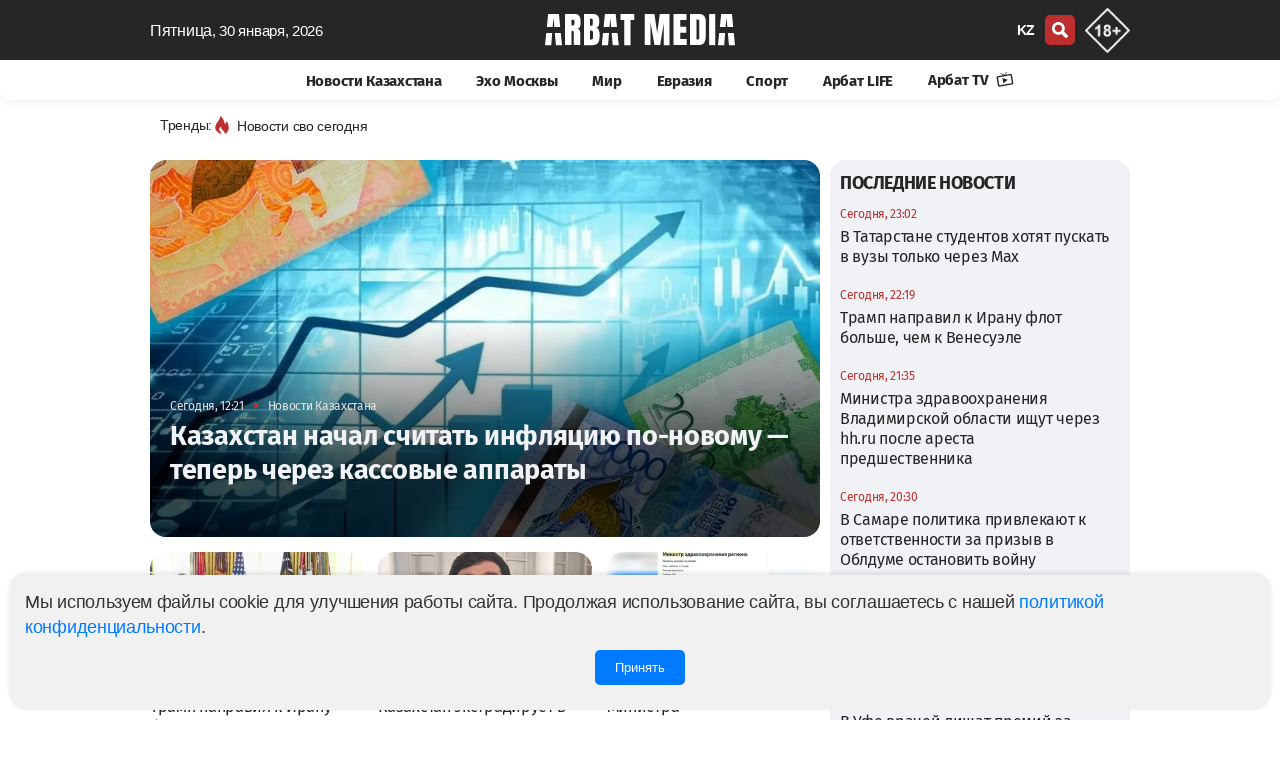

--- FILE ---
content_type: text/html; charset=UTF-8
request_url: https://arbatmedia.kz/
body_size: 17469
content:
<!doctype html>
        <html lang="ru">
                <head>
            <meta charset="utf-8">
            <meta http-equiv="X-UA-Compatible" content="IE=edge">
            <meta name="theme-color" content="#262626">
            <meta name="viewport" content="width=device-width, initial-scale=1">
            <meta name="application-name" content="Arbat media">
            <meta name="mobile-web-app-capable" content="yes">
            <meta name="zen-verification" content="nCR0qWwwKyvuIypn2vrgE343v36kJSvXcVJDTPKkfbiMpgBHPhuxY2xYcCEntVSR" />
            <meta name="google-adsense-account" content="ca-pub-2600339410678608">
            <!-- CSRF Token -->
            <meta name="csrf-token" content="YeeUS4UyxVS3H7ozeCtRTglsActeM4IEAtM1YTO1">
            <title>   Arbat media: Cвежие новости Казахстана и мира
</title>
            <link rel="preload" href="/css/app.css?id=ac4953815db025869dfe"  as="style">
            <link href="/css/app.css?id=ac4953815db025869dfe" rel="stylesheet" type="text/css">
            <link rel="preload" href="/css/main.css?id=e0d1b38bda7a17835724"  as="style">
            <link href="/css/main.css?id=e0d1b38bda7a17835724" rel="stylesheet" type="text/css">
            <link href="/css/footer.css?id=798fdfe111918bd7055a" rel="stylesheet" type="text/css">
	        <link rel="yandex-tableau-widget" href="/yl.json">
            
            <link rel="preload" href="/fonts/fs/font.css?v=0.1" as="style" onload="this.rel='stylesheet'">
            <noscript>
                <link rel="stylesheet" href="/fonts/fs/font.css?=0.1">
            </noscript>

                                                        <link rel="canonical" href="https://arbatmedia.kz">
                                                    <meta name="msapplication-TileColor" content="#b91d47">
                             
                    <meta name="robots" content="follow, index, max-image-preview:large">	
                                                                                <meta name="twitter:title" content="   Arbat media: Cвежие новости Казахстана и мира
">
                <meta property="twitter:site" content="@arbat_media">
                <meta name="twitter:creator"content="arbatmedia.kz">
                <meta name="keywords" content="Arbat media, Арбат медиа, Arbatmedia, Новости, Новости России, Новости Казахстана, Новости политики, новости мира">
                <meta name="description" content="Arbat media - главные новости Казахстана, России и мира: политика, бизнес, экономика, происшествия, спорт. Оставайтесь в курсе событий, читая последние новости на Арбат медиа.">
                <meta property="og:description" content="Arbat media - главные новости Казахстана, России и мира: политика, бизнес, экономика, происшествия, спорт. Оставайтесь в курсе событий, читая последние новости на Арбат медиа.">
                <link rel="alternate" hreflang="ru" href="https://arbatmedia.kz/">
                <link rel="alternate" hreflang="kk" href="https://kaz.arbatmedia.kz/">
                        <meta property="og:title" content="   Arbat media: Cвежие новости Казахстана и мира
">
            <meta property="og:type" content="article">
                            <link rel="preload" href="https://arbatmedia.kz/img/arbat-m.jpg" as="image">
                <meta property="og:image:secure_url" content="https://arbatmedia.kz/img/arbat-m.jpg">
                <meta property="og:image"  content="https://arbatmedia.kz/img/arbat-m.jpg">
                <meta name="twitter:image"  content="https://arbatmedia.kz/img/arbat-m.jpg">
                <meta property="vk:image"  content="https://arbatmedia.kz/img/arbat-m.jpg">
                <meta property="og:image:url"  content="https://arbatmedia.kz/img/arbat-m.jpg">
                        <meta property="og:logo" content="https://arbatmedia.kz/img/logo-arbat-media.png" />
                        <meta property="og:image:alt" content="   Arbat media: Cвежие новости Казахстана и мира
">
            <meta name="twitter:card" content="summary_large_image">
                        
            <meta property="og:image:width" content="1280">
                                    
            <meta property="og:image:height" content="1280">
                        <meta property="og:type" content="article">
            <meta property="og:locale" content="ru">
            <meta property="og:url" content="https://arbatmedia.kz">
            <meta property="og:site_name" content="Arbat media">
            <meta name="telegram:channel" content="@arbatmediakz">
                                    <link rel="apple-touch-icon" sizes="57x57" href="https://arbatmedia.kz/img/fv/apple-touch-icon-57x57.png">
            <link rel="apple-touch-icon" sizes="72x72" href="https://arbatmedia.kz/img/fv/apple-touch-icon-72x72.png">
            <link rel="apple-touch-icon" sizes="76x76" href="https://arbatmedia.kz/img/fv/apple-touch-icon-76x76.png">
            <link rel="apple-touch-icon" sizes="114x114" href="https://arbatmedia.kz/img/fv/apple-touch-icon-114x114.png">
            <link rel="apple-touch-icon" sizes="120x120" href="https://arbatmedia.kz/img/fv/apple-touch-icon-120x120.png">
            <link rel="apple-touch-icon" sizes="144x144" href="https://arbatmedia.kz/img/fv/apple-touch-icon-144x144.png">
            <link rel="apple-touch-icon" sizes="152x152" href="https://arbatmedia.kz/img/fv/apple-touch-icon-152x152.png">
            <link rel="apple-touch-icon" sizes="180x180" href="https://arbatmedia.kz/img/fv/apple-touch-icon.png">
            <link rel="icon" type="image/png" sizes="32x32" href="https://arbatmedia.kz/img/fv/favicon-32x32.png">
            <link rel="icon" type="image/png" sizes="16x16" href="https://arbatmedia.kz/img/fv/favicon-16x16.png">
            <link rel="icon" type="image/png" sizes="96x96" href="https://arbatmedia.kz/img/fv/favicon-96x96.png">
            <link rel="icon" type="image/png" sizes="96x96" href="https://arbatmedia.kz/img/fv/favicon-192x192.png">
            <link rel="mask-icon" href="/img/fv/safari-pinned-tab.svg" color="#5bbad5">
            <link rel="dns-prefetch preconnect" href="https://telegram.org">
            <link rel="dns-prefetch preconnect" href="//t.me">
            <link href="//www.youtube.com" rel="dns-prefetch preconnect"/>
                                       <script type="application/ld+json">
            {
              "@context": "http://schema.org",
              "@type": "Organization",
              "name": "Arbat media",
              "url": "https://arbatmedia.kz/",
              "logo": "https://arbatmedia.kz/img/logo-512x512.png",
	      "image": "https://arbatmedia.kz/img/logo-512x512.png",
              "description": "Евразийский информационно-аналитический портал arbatmedia.kz",
              "address": {
                "@type": "PostalAddress",
                "streetAddress": "Seifullin Street, 498",
                "addressRegion": "Almaty",
                "addressLocality": "Almaty",
                "postalCode": "050012",
                "addressCountry": "KZ"
              },
              "telephone": "+7-706-400-0450",
              "email": "info@arbat.media",
              "sameAs": [
                "https://www.instagram.com/arbat.media/",
                "https://tiktok.com/@arbat.media/",
                "https://t.me/arbatmediakz",
                "https://www.facebook.com/arbatmedia01"
              ]
            }
        </script>
                <script type="application/ld+json">
            {
              "@context": "http://schema.org",
              "@type": "WebSite",
              "url": "https://arbatmedia.kz/",
              "potentialAction": {
                "@type": "SearchAction",
                "target": "https://arbatmedia.kz/search?search={search_term_string}",
                "query-input": "required name=search_term_string"
              }
            }
        </script>
        </head>
        <body>
        <div class="wrapper">
            <div class="ge" id="app">
                <head-m local="ru" :translations="{&quot;lang&quot;:&quot;&quot;,&quot;latest_news&quot;:&quot;\u0421\u0432\u0435\u0436\u0438\u0435 \u043d\u043e\u0432\u043e\u0441\u0442\u0438 \u043f\u043e \u0442\u0435\u043c\u0435:&quot;,&quot;share&quot;:&quot;\u041f\u043e\u0434\u0435\u043b\u0438\u0442\u044c\u0441\u044f&quot;,&quot;read&quot;:&quot;\u0427\u0438\u0442\u0430\u0442\u044c Arbat media \u0432&quot;,&quot;soc&quot;:&quot;\u041f\u043e\u0434\u043f\u0438\u0441\u044b\u0432\u0430\u0439\u0442\u0435\u0441\u044c \u043d\u0430 \u043d\u0430\u0441 \u0432 \u0441\u043e\u0446\u0438\u0430\u043b\u044c\u043d\u044b\u0445 \u0441\u0435\u0442\u044f\u0445&quot;,&quot;partner_news&quot;:&quot;\u041d\u043e\u0432\u043e\u0441\u0442\u0438 \u043f\u0430\u0440\u0442\u043d\u0435\u0440\u043e\u0432&quot;,&quot;other_related_articles&quot;:&quot;\u0414\u0440\u0443\u0433\u0438\u0435 \u0441\u0442\u0430\u0442\u044c\u0438 \u043f\u043e \u0442\u0435\u043c\u0435&quot;,&quot;yesterday&quot;:&quot;\u0412\u0447\u0435\u0440\u0430&quot;,&quot;today&quot;:&quot;\u0421\u0435\u0433\u043e\u0434\u043d\u044f&quot;,&quot;evraziya&quot;:&quot;\u0415\u0432\u0440\u0430\u0437\u0438\u044f&quot;,&quot;arbat-life&quot;:&quot;\u0410\u0440\u0431\u0430\u0442 LIFE&quot;,&quot;article&quot;:&quot;\u0421\u0442\u0430\u0442\u044c\u0438&quot;,&quot;mir&quot;:&quot;\u041c\u0438\u0440&quot;,&quot;vaznoe-v-kazaxstane&quot;:&quot;\u041d\u043e\u0432\u043e\u0441\u0442\u0438 \u041a\u0430\u0437\u0430\u0445\u0441\u0442\u0430\u043d\u0430&quot;,&quot;news-kz&quot;:&quot;\u041d\u043e\u0432\u043e\u0441\u0442\u0438 \u041a\u0430\u0437\u0430\u0445\u0441\u0442\u0430\u043d\u0430&quot;,&quot;exo-moskvy&quot;:&quot;\u042d\u0445\u043e \u041c\u043e\u0441\u043a\u0432\u044b&quot;,&quot;mneniya&quot;:&quot;\u041c\u043d\u0435\u043d\u0438\u044f&quot;,&quot;sport&quot;:&quot;\u0421\u043f\u043e\u0440\u0442&quot;,&quot;Follow_us_on_social_media&quot;:&quot;\u041f\u043e\u0434\u043f\u0438\u0441\u044b\u0432\u0430\u0439\u0442\u0435\u0441\u044c \u043d\u0430 \u043d\u0430\u0441 \u0432 \u0441\u043e\u0446\u0438\u0430\u043b\u044c\u043d\u044b\u0445 \u0441\u0435\u0442\u044f\u0445&quot;,&quot;search&quot;:&quot;\u043f\u043e\u0438\u0441\u043a&quot;,&quot;popular&quot;:&quot;\u041f\u043e\u043f\u0443\u043b\u044f\u0440\u043d\u043e\u0435&quot;,&quot;news_partner&quot;:&quot;\u0421\u0435\u0440\u0456\u043a\u0442\u0435\u0441 \u0436\u0430\u04a3\u0430\u043b\u044b\u049b\u0442\u0430\u0440\u044b&quot;,&quot;topic_news&quot;:&quot;\u041d\u043e\u0432\u043e\u0441\u0442\u0438 \u043f\u043e \u0442\u0435\u043c\u0435&quot;,&quot;news_feed&quot;:&quot;\u041b\u0435\u043d\u0442\u0430 \u043d\u043e\u0432\u043e\u0441\u0442\u0435\u0439&quot;,&quot;more&quot;:&quot;\u0411\u043e\u043b\u044c\u0448\u0435&quot;,&quot;latest&quot;:&quot;\u041f\u041e\u0421\u041b\u0415\u0414\u041d\u0418\u0415 \u041d\u041e\u0412\u041e\u0421\u0422\u0418&quot;,&quot;popularDay&quot;:&quot;\u041f\u043e\u043f\u0443\u043b\u044f\u0440\u043d\u044b\u0435 \u043d\u043e\u0432\u043e\u0441\u0442\u0438 \u0437\u0430 \u0441\u0443\u0442\u043a\u0438&quot;,&quot;popularDayDesc&quot;:&quot;\u0421\u0430\u043c\u044b\u0435 \u0433\u043e\u0440\u044f\u0447\u0438\u0435 \u0438 \u043f\u043e\u043f\u0443\u043b\u044f\u0440\u043d\u044b\u0435 \u043d\u043e\u0432\u043e\u0441\u0442\u0438 \u0437\u0430 \u0434\u0435\u043d\u044c \u2014 \u0430\u043a\u0442\u0443\u0430\u043b\u044c\u043d\u044b\u0435 \u0441\u043e\u0431\u044b\u0442\u0438\u044f \u0438 \u0442\u0440\u0435\u043d\u0434\u044b \u0434\u043d\u044f. \u23e9 \u0411\u0443\u0434\u044c\u0442\u0435 \u0432 \u043a\u0443\u0440\u0441\u0435 \u0441\u0430\u043c\u044b\u0445 \u043e\u0431\u0441\u0443\u0436\u0434\u0430\u0435\u043c\u044b\u0445 \u043d\u043e\u0432\u043e\u0441\u0442\u0435\u0439 \u041a\u0430\u0437\u0430\u0445\u0441\u0442\u0430\u043d\u0430 \u0438 \u043c\u0438\u0440\u0430! \u26a1 \u0423\u0437\u043d\u0430\u0439\u0442\u0435 \u043f\u0435\u0440\u0432\u044b\u043c\u0438, \u0447\u0442\u043e \u043f\u0440\u043e\u0438\u0441\u0445\u043e\u0434\u0438\u043b\u043e \u0441\u0435\u0433\u043e\u0434\u043d\u044f \u043d\u0430 \u043d\u043e\u0432\u043e\u0441\u0442\u043d\u043e\u043c \u043f\u043e\u0440\u0442\u0430\u043b\u0435 arbatmedia.kz&quot;,&quot;popularWeek&quot;:&quot;\u041f\u043e\u043f\u0443\u043b\u044f\u0440\u043d\u044b\u0435 \u043d\u043e\u0432\u043e\u0441\u0442\u0438 \u0437\u0430 \u043d\u0435\u0434\u0435\u043b\u044e&quot;,&quot;popularWeekDesc&quot;:&quot;\u0421\u0430\u043c\u044b\u0435 \u0433\u043e\u0440\u044f\u0447\u0438\u0435 \u0438 \u043f\u043e\u043f\u0443\u043b\u044f\u0440\u043d\u044b\u0435 \u043d\u043e\u0432\u043e\u0441\u0442\u0438 \u0437\u0430 \u043d\u0435\u0434\u0435\u043b\u044e \u2014 \u0430\u043a\u0442\u0443\u0430\u043b\u044c\u043d\u044b\u0435 \u0441\u043e\u0431\u044b\u0442\u0438\u044f \u0438 \u0442\u0440\u0435\u043d\u0434\u044b \u043d\u0435\u0434\u0435\u043b\u0438. \u23e9 \u0411\u0443\u0434\u044c\u0442\u0435 \u0432 \u043a\u0443\u0440\u0441\u0435 \u0441\u0430\u043c\u044b\u0445 \u043e\u0431\u0441\u0443\u0436\u0434\u0430\u0435\u043c\u044b\u0445 \u043d\u043e\u0432\u043e\u0441\u0442\u0435\u0439 \u041a\u0430\u0437\u0430\u0445\u0441\u0442\u0430\u043d\u0430 \u0438 \u043c\u0438\u0440\u0430!&quot;,&quot;popularMonth&quot;:&quot;\u041f\u043e\u043f\u0443\u043b\u044f\u0440\u043d\u044b\u0435 \u043d\u043e\u0432\u043e\u0441\u0442\u0438 \u0437\u0430 \u043c\u0435\u0441\u044f\u0446&quot;,&quot;popularMonthDesc&quot;:&quot;\u0421\u0430\u043c\u044b\u0435 \u0433\u043e\u0440\u044f\u0447\u0438\u0435 \u0438 \u043f\u043e\u043f\u0443\u043b\u044f\u0440\u043d\u044b\u0435 \u043d\u043e\u0432\u043e\u0441\u0442\u0438 \u0437\u0430 \u043c\u0435\u0441\u044f\u0446 \u2014 \u0430\u043a\u0442\u0443\u0430\u043b\u044c\u043d\u044b\u0435 \u0441\u043e\u0431\u044b\u0442\u0438\u044f \u0438 \u0442\u0440\u0435\u043d\u0434\u044b \u043c\u0435\u0441\u044f\u0446\u0430. \u23e9 \u0411\u0443\u0434\u044c\u0442\u0435 \u0432 \u043a\u0443\u0440\u0441\u0435 \u0441\u0430\u043c\u044b\u0445 \u043e\u0431\u0441\u0443\u0436\u0434\u0430\u0435\u043c\u044b\u0445 \u043d\u043e\u0432\u043e\u0441\u0442\u0435\u0439 \u041a\u0430\u0437\u0430\u0445\u0441\u0442\u0430\u043d\u0430 \u0438 \u043c\u0438\u0440\u0430!&quot;,&quot;popularYear&quot;:&quot;\u041f\u043e\u043f\u0443\u043b\u044f\u0440\u043d\u044b\u0435 \u043d\u043e\u0432\u043e\u0441\u0442\u0438 \u0437\u0430 \u0433\u043e\u0434&quot;,&quot;popularYearDesc&quot;:&quot;\u0421\u0430\u043c\u044b\u0435 \u0433\u043e\u0440\u044f\u0447\u0438\u0435 \u0438 \u043f\u043e\u043f\u0443\u043b\u044f\u0440\u043d\u044b\u0435 \u043d\u043e\u0432\u043e\u0441\u0442\u0438 \u0437\u0430 \u0433\u043e\u0434 \u2014 \u0430\u043a\u0442\u0443\u0430\u043b\u044c\u043d\u044b\u0435 \u0441\u043e\u0431\u044b\u0442\u0438\u044f \u0438 \u0442\u0440\u0435\u043d\u0434\u044b \u0433\u043e\u0434\u0430. \u23e9 \u0411\u0443\u0434\u044c\u0442\u0435 \u0432 \u043a\u0443\u0440\u0441\u0435 \u0441\u0430\u043c\u044b\u0445 \u043e\u0431\u0441\u0443\u0436\u0434\u0430\u0435\u043c\u044b\u0445 \u043d\u043e\u0432\u043e\u0441\u0442\u0435\u0439 \u041a\u0430\u0437\u0430\u0445\u0441\u0442\u0430\u043d\u0430 \u0438 \u043c\u0438\u0440\u0430!&quot;,&quot;days&quot;:&quot;\u0414\u0435\u043d\u044c&quot;,&quot;week&quot;:&quot;\u041d\u0435\u0434\u0435\u043b\u044f&quot;,&quot;month&quot;:&quot;\u041c\u0435\u0441\u044f\u0446&quot;,&quot;year&quot;:&quot;\u0413\u043e\u0434&quot;,&quot;allview&quot;:&quot;\u0421\u043c\u043e\u0442\u0440\u0435\u0442\u044c \u0432\u0441\u0435&quot;,&quot;main_office&quot;:&quot;\u0413\u043b\u0430\u0432\u043d\u044b\u0439 \u043e\u0444\u0438\u0441&quot;,&quot;editor&quot;:&quot;\u0420\u0435\u0434\u0430\u043a\u0446\u0438\u044f&quot;,&quot;Subscribe&quot;:&quot;\u041f\u043e\u0434\u043f\u0438\u0441\u0430\u0442\u044c\u0441\u044f&quot;,&quot;advertisers&quot;:&quot;\u0420\u0435\u043a\u043b\u0430\u043c\u043e\u0434\u0430\u0442\u0435\u043b\u044f\u043c&quot;,&quot;adv&quot;:&quot;\u041f\u043e \u0432\u043e\u043f\u0440\u043e\u0441\u0430\u043c \u0440\u0430\u0437\u043c\u0435\u0449\u0435\u043d\u0438\u044f \u0440\u0435\u043a\u043b\u0430\u043c\u044b&quot;,&quot;subscribers&quot;:&quot;\u041f\u043e\u0434\u043f\u0438\u0441\u044b\u0432\u0430\u0439\u0442\u0435\u0441\u044c \u043d\u0430 \u043d\u0430\u0448\u0443 \u0435\u0436\u0435\u0434\u043d\u0435\u0432\u043d\u0443\u044e \u0440\u0430\u0441\u0441\u044b\u043b\u043a\u0443&quot;,&quot;rights&quot;:&quot;\u0412\u0441\u0435 \u043f\u0440\u0430\u0432\u0430 \u0437\u0430\u0449\u0438\u0449\u0435\u043d\u044b&quot;,&quot;rules&quot;:&quot;\u041f\u0440\u0430\u0432\u0438\u043b\u0430 \u0438\u0441\u043f\u043e\u043b\u044c\u0437\u043e\u0432\u0430\u043d\u0438\u044f \u043c\u0430\u0442\u0435\u0440\u0438\u0430\u043b\u043e\u0432&quot;,&quot;politics&quot;:&quot;\u041f\u043e\u043b\u0438\u0442\u0438\u043a\u0430 \u043a\u043e\u043d\u0444\u0438\u0434\u0435\u043d\u0446\u0438\u0430\u043b\u044c\u043d\u043e\u0441\u0442\u0438&quot;,&quot;about_project&quot;:&quot;\u041e \u043f\u0440\u043e\u0435\u043a\u0442\u0435 Arbat Media&quot;,&quot;address&quot;:&quot;050059, \u041a\u0430\u0437\u0430\u0445\u0441\u0442\u0430\u043d, \u0433. \u0410\u043b\u043c\u0430\u0442\u044b, \u043f\u0440. \u041d. \u041d\u0430\u0437\u0430\u0440\u0431\u0430\u0435\u0432\u0430 240\u00a0\u0413,\u00a09-\u0439\u00a0\u044d\u0442\u0430\u0436.&quot;,&quot;desk1&quot;:&quot;Arbat media - \u0433\u043b\u0430\u0432\u043d\u044b\u0435 \u043d\u043e\u0432\u043e\u0441\u0442\u0438 \u041a\u0430\u0437\u0430\u0445\u0441\u0442\u0430\u043d\u0430, \u0420\u043e\u0441\u0441\u0438\u0438 \u0438 \u043c\u0438\u0440\u0430: \u043f\u043e\u043b\u0438\u0442\u0438\u043a\u0430, \u0431\u0438\u0437\u043d\u0435\u0441, \u044d\u043a\u043e\u043d\u043e\u043c\u0438\u043a\u0430, \u043f\u0440\u043e\u0438\u0441\u0448\u0435\u0441\u0442\u0432\u0438\u044f, \u0441\u043f\u043e\u0440\u0442. \u041e\u0441\u0442\u0430\u0432\u0430\u0439\u0442\u0435\u0441\u044c \u0432 \u043a\u0443\u0440\u0441\u0435 \u0441\u043e\u0431\u044b\u0442\u0438\u0439, \u0447\u0438\u0442\u0430\u044f \u043f\u043e\u0441\u043b\u0435\u0434\u043d\u0438\u0435 \u043d\u043e\u0432\u043e\u0441\u0442\u0438 \u043d\u0430 \u0410\u0440\u0431\u0430\u0442 \u043c\u0435\u0434\u0438\u0430.&quot;,&quot;key1&quot;:&quot;Arbat media, \u0410\u0440\u0431\u0430\u0442 \u043c\u0435\u0434\u0438\u0430, Arbatmedia, \u041d\u043e\u0432\u043e\u0441\u0442\u0438, \u041d\u043e\u0432\u043e\u0441\u0442\u0438 \u0420\u043e\u0441\u0441\u0438\u0438, \u041d\u043e\u0432\u043e\u0441\u0442\u0438 \u041a\u0430\u0437\u0430\u0445\u0441\u0442\u0430\u043d\u0430, \u041d\u043e\u0432\u043e\u0441\u0442\u0438 \u043f\u043e\u043b\u0438\u0442\u0438\u043a\u0438, \u043d\u043e\u0432\u043e\u0441\u0442\u0438 \u043c\u0438\u0440\u0430&quot;,&quot;title1&quot;:&quot;\u0415\u0432\u0440\u0430\u0437\u0438\u0439\u0441\u043a\u0438\u0439 \u0438\u043d\u0444\u043e\u0440\u043c\u0430\u0446\u0438\u043e\u043d\u043d\u043e-\u0430\u043d\u0430\u043b\u0438\u0442\u0438\u0447\u0435\u0441\u043a\u0438\u0439 \u043f\u043e\u0440\u0442\u0430\u043b arbatmedia.kz&quot;,&quot;title2&quot;:&quot;Arbat media: C\u0432\u0435\u0436\u0438\u0435 \u043d\u043e\u0432\u043e\u0441\u0442\u0438 \u041a\u0430\u0437\u0430\u0445\u0441\u0442\u0430\u043d\u0430 \u0438 \u043c\u0438\u0440\u0430&quot;,&quot;title3&quot;:&quot;\u043d\u0430 Arbat media&quot;,&quot;page&quot;:&quot;\u0421\u0442\u0440.&quot;,&quot;title4&quot;:&quot;\u041f\u043e\u0441\u043b\u0435\u0434\u043d\u0438\u0435 \u043d\u043e\u0432\u043e\u0441\u0442\u0438 \u0420\u043e\u0441\u0441\u0438\u0438 \u043d\u0430 \u0410\u0440\u0431\u0430\u0442 \u043c\u0435\u0434\u0438\u0430&quot;,&quot;title5&quot;:&quot;\u0411\u0443\u0434\u044c\u0442\u0435 \u0432 \u043a\u0443\u0440\u0441\u0435 \u0433\u043b\u0430\u0432\u043d\u044b\u0445 \u043d\u043e\u0432\u043e\u0441\u0442\u0435\u0439 \u0434\u043d\u044f, \u0430\u043a\u0442\u0443\u0430\u043b\u044c\u043d\u044b\u0445 \u0442\u0435\u043c \u0438 \u0430\u043d\u0430\u043b\u0438\u0442\u0438\u043a\u0438 \u0441 \u0410\u0440\u0431\u0430\u0442 \u043c\u0435\u0434\u0438\u0430.&quot;,&quot;title6&quot;:&quot;\u041d\u043e\u0432\u043e\u0441\u0442\u0438 \u0420\u043e\u0441\u0441\u0438\u0438&quot;,&quot;title7&quot;:&quot;\u041d\u043e\u0432\u043e\u0441\u0442\u0438 \u043c\u0438\u0440\u0430&quot;,&quot;title8&quot;:&quot;\u041d\u043e\u0432\u043e\u0441\u0442\u0438 \u0415\u0432\u0440\u0430\u0437\u0438\u0438&quot;,&quot;title9&quot;:&quot;\u041d\u043e\u0432\u043e\u0441\u0442\u0438 \u0441\u043f\u043e\u0440\u0442\u0430&quot;,&quot;title10&quot;:&quot;\u043f\u043e\u0441\u043b\u0435\u0434\u043d\u0438\u0435 \u043d\u043e\u0432\u043e\u0441\u0442\u0438 \u043d\u0430 \u0441\u0430\u0439\u0442\u0435 Arbat media&quot;,&quot;title15&quot;:&quot;\u041c\u043d\u0435\u043d\u0438\u044f&quot;,&quot;title16&quot;:&quot;\u041d\u043e\u0432\u043e\u0441\u0442\u0438&quot;,&quot;title17&quot;:&quot;\u0421\u0442\u0430\u0442\u044c\u0438&quot;,&quot;title11&quot;:&quot;\u041f\u043e\u0441\u043b\u0435\u0434\u043d\u0438\u0435 \u043d\u043e\u0432\u043e\u0441\u0442\u0438 \u0438 \u0441\u043e\u0431\u044b\u0442\u0438\u044f, \u043d\u0430 \u0435\u0434\u0438\u043d\u0441\u0442\u0432\u0435\u043d\u043d\u043e\u043c \u0435\u0432\u0440\u0430\u0437\u0438\u0439\u0441\u043a\u043e\u043c \u043f\u043e\u0440\u0442\u0430\u043b\u0435 \u0432 \u041a\u0430\u0437\u0430\u0445\u0441\u0442\u0430\u043d\u0435 - Arbat media&quot;,&quot;news&quot;:&quot;\u041d\u043e\u0432\u043e\u0441\u0442\u0438&quot;,&quot;title12&quot;:&quot;\u0441\u043f\u0438\u0441\u043e\u043a \u043f\u043e\u0441\u043b\u0435\u0434\u043d\u0438\u0445 \u043d\u043e\u0432\u043e\u0441\u0442\u0435\u0439 \u043d\u0430 \u0435\u0434\u0438\u043d\u0441\u0442\u0432\u0435\u043d\u043d\u043e\u043c \u0435\u0432\u0440\u0430\u0437\u0438\u0439\u0441\u043a\u043e\u043c \u043f\u043e\u0440\u0442\u0430\u043b\u0435 \u0432 \u041a\u0430\u0437\u0430\u0445\u0441\u0442\u0430\u043d\u0435. \u0427\u0438\u0442\u0430\u0439\u0442\u0435 \u043d\u043e\u0432\u0443\u044e \u0438\u043d\u0444\u043e\u0440\u043c\u0430\u0446\u0438\u044e \u043f\u0440\u043e&quot;,&quot;tag&quot;:&quot;\u0421\u0412\u042f\u0417\u0410\u041d\u041d\u042b\u0415 \u0422\u0415\u0413\u0418&quot;,&quot;no_post&quot;:&quot;\u041d\u0435\u0442 \u043c\u0430\u0442\u0435\u0440\u0438\u0430\u043b\u043e\u0432 \u043d\u0430 \u0440\u0443\u0441\u0441\u043a\u043e\u043c \u044f\u0437\u044b\u043a\u0435 \u0434\u043b\u044f \u043c\u0435\u0442\u043a\u0438:&quot;,&quot;tags&quot;:&quot;\u0422\u0435\u0433\u0438 \u043d\u0430 Arbat media&quot;,&quot;mysoc&quot;:&quot;\u041c\u044b \u0432 \u0441\u043e\u0446\u0438\u0430\u043b\u044c\u043d\u044b\u0445 \u0441\u0435\u0442\u044f\u0445&quot;,&quot;cattag&quot;:&quot;\u043f\u043e\u0441\u043b\u0435\u0434\u043d\u0438\u0435 \u043d\u043e\u0432\u043e\u0441\u0442\u0438 \u0441\u0435\u0433\u043e\u0434\u043d\u044f&quot;,&quot;aiz&quot;:&quot;\u0427\u0438\u0442\u0430\u0439\u0442\u0435 \u043f\u043e\u0441\u043b\u0435\u0434\u043d\u0438\u0435 \u043d\u043e\u0432\u043e\u0441\u0442\u0438 \u043d\u0430 \u0441\u0430\u0439\u0442\u0435 Arbat media.&quot;,&quot;news_arbatmedia&quot;:&quot;\u043d\u043e\u0432\u043e\u0441\u0442\u0438 \u043d\u0430 Arbat media&quot;}" :cat="[{&quot;id&quot;:3,&quot;category&quot;:&quot;\u041d\u043e\u0432\u043e\u0441\u0442\u0438 \u041a\u0430\u0437\u0430\u0445\u0441\u0442\u0430\u043d\u0430&quot;,&quot;slug&quot;:&quot;news-kz&quot;,&quot;created_at&quot;:null,&quot;updated_at&quot;:&quot;2022-03-31T13:12:49.000000Z&quot;,&quot;incat_id&quot;:null,&quot;sort&quot;:1,&quot;slider_id&quot;:null,&quot;status&quot;:1,&quot;site&quot;:0,&quot;incat&quot;:[]},{&quot;id&quot;:12,&quot;category&quot;:&quot;\u042d\u0445\u043e \u041c\u043e\u0441\u043a\u0432\u044b&quot;,&quot;slug&quot;:&quot;exo-moskvy&quot;,&quot;created_at&quot;:&quot;2022-03-25T14:42:11.000000Z&quot;,&quot;updated_at&quot;:&quot;2022-03-25T14:42:11.000000Z&quot;,&quot;incat_id&quot;:null,&quot;sort&quot;:2,&quot;slider_id&quot;:null,&quot;status&quot;:1,&quot;site&quot;:0,&quot;incat&quot;:[]},{&quot;id&quot;:13,&quot;category&quot;:&quot;\u041c\u0438\u0440&quot;,&quot;slug&quot;:&quot;mir&quot;,&quot;created_at&quot;:&quot;2023-04-13T20:08:38.000000Z&quot;,&quot;updated_at&quot;:&quot;2023-04-13T20:08:38.000000Z&quot;,&quot;incat_id&quot;:null,&quot;sort&quot;:3,&quot;slider_id&quot;:null,&quot;status&quot;:1,&quot;site&quot;:0,&quot;incat&quot;:[]},{&quot;id&quot;:4,&quot;category&quot;:&quot;\u0415\u0432\u0440\u0430\u0437\u0438\u044f&quot;,&quot;slug&quot;:&quot;evraziya&quot;,&quot;created_at&quot;:&quot;2022-01-29T10:43:38.000000Z&quot;,&quot;updated_at&quot;:&quot;2022-01-29T10:43:38.000000Z&quot;,&quot;incat_id&quot;:null,&quot;sort&quot;:4,&quot;slider_id&quot;:null,&quot;status&quot;:1,&quot;site&quot;:0,&quot;incat&quot;:[]},{&quot;id&quot;:14,&quot;category&quot;:&quot;Sport&quot;,&quot;slug&quot;:&quot;sport&quot;,&quot;created_at&quot;:&quot;2023-06-07T17:52:41.000000Z&quot;,&quot;updated_at&quot;:&quot;2023-06-07T17:52:41.000000Z&quot;,&quot;incat_id&quot;:null,&quot;sort&quot;:5,&quot;slider_id&quot;:null,&quot;status&quot;:1,&quot;site&quot;:0,&quot;incat&quot;:[]},{&quot;id&quot;:16,&quot;category&quot;:&quot;\u0410\u0440\u0431\u0430\u0442 LIFE&quot;,&quot;slug&quot;:&quot;arbat-life&quot;,&quot;created_at&quot;:&quot;2024-10-22T13:34:15.000000Z&quot;,&quot;updated_at&quot;:&quot;2024-10-22T13:34:15.000000Z&quot;,&quot;incat_id&quot;:null,&quot;sort&quot;:16,&quot;slider_id&quot;:null,&quot;status&quot;:1,&quot;site&quot;:0,&quot;incat&quot;:[]}]" time="пятница" dat="30 января, 2026"></head-m>
            </div>
                                    <div class="arbat-top-banner" id="arbat-top-banner">
                <script src="https://arbatmedia.kz/js/add.js?v=0.6"></script>
            </div>
                        <main class="main">
                    <h1 class="am-hidden">Arbat media: Cвежие новости Казахстана и мира</h1>
    <div id="lazy">
    <div class="main__container ms">
        <div class="main__content content main-content-news">
            <div class="today_header_main_768">
                <span>пятница</span>, 30 января, 2026
            </div>
            <div class="prime_keep_alone">
                <a href="https://arbatmedia.kz/news-kz/kazaxstan-nacal-scitat-inflyaciyu-po-novomu-teper-cerez-kassovye-apparaty-7686">
                    <div class="img_post">
                        <div class="sourse-item">
                                                        <picture>
                                                                    <source media="(max-width: 320px)" srcset="/thumb/prev/2026/01/30/arbatmedia-c4662314c6d652329b3d62a97477749b-350x196.webp" type="image/webp">
                                    <source media="(max-width: 320px)" srcset="/thumb/prev/2026/01/30/arbatmedia-c4662314c6d652329b3d62a97477749b-350x196.jpg" type="image/jpeg">
                                                                <img class=" largeImage" src="[data-uri]"  data-src="/thumb/prev/2026/01/30/arbatmedia-c4662314c6d652329b3d62a97477749b-800x448.webp" alt="Казахстан начал считать инфляцию по-новому — теперь через кассовые аппараты" width="800" height="448" decoding="async" type="image/webp" loading="eager"   decoding="async">
                            </picture>
                        </div>
                        <div class="single-page-title">
                            <div class="p20">
                                <div class="prime__category pritme_item_date datecat">
                                                                            <span> Сегодня, 12:21</span><span class="dotd dotd-item">•</span>Новости Казахстана
                                                                    </div>
                                <div class="main-title page_title prime__news_main_title">
                                    <h2>Казахстан начал считать инфляцию по-новому — теперь через кассовые аппараты</h3>
                                </div>
                            </div>
                        </div>
                    </div>
                </a>
            </div>
            <div class="still__news news">
                <div class="news__block">
                    <div class="category__one_of__container cat w_c">
                        <div class="cat_grid_m">
                                                                                        <article class="m-box-0 __bkg ">
                                    <a href="https://arbatmedia.kz/evraziya/tramp-napravil-k-iranu-flot-bolse-cem-k-venesuele-4356">
                                        <div class="cat__for grid-for">
                                            <div class="cat_img-b grid-img">
                                                <picture>
                                                                                                            <img class="largeImage" src="[data-uri]"  data-src="/thumb/prev/2026/01/30/arbatmedia-bee38b64ebb1ec1dff7bfc7edb82278c-350x196.webp" loading="lazy"  width="350" height="196" alt="Трамп направил к Ирану флот больше, чем к Венесуэле"/>
                                                                                                    </picture>
                                            </div>
                                            <div class="m_view ar-m-view">
                                                <div class="latest__category _mr_cat_label_col m-view-item">
                                                                                                            <span>Сегодня, 22:19</span><span class="dotd">•</span>Евразия
                                                                                                    </div>
                                                <div class="latest__news_title m-view-item  m-view-item-grid">
                                                    <h3> Трамп направил к Ирану флот больше, чем к Венесуэле </h3>
                                                </div>
                                            </div>
                                        </div>
                                    </a>
                                </article>
                                                                                            <article class="m-box-1 __bkg ">
                                    <a href="https://arbatmedia.kz/evraziya/kazaxstan-ekstradiruet-v-rossiyu-cecenskogo-aktivista-bezavsego-iz-sekretnoi-tyurmy-5995">
                                        <div class="cat__for grid-for">
                                            <div class="cat_img-b grid-img">
                                                <picture>
                                                                                                            <img class="largeImage" src="[data-uri]"  data-src="/thumb/prev/2026/01/30/arbatmedia-eeb0571b851284e5bb0df3041e826dc0-350x196.webp" loading="lazy"  width="350" height="196" alt="Казахстан экстрадирует в Россию чеченского активиста, бежавшего из секретной тюрьмы"/>
                                                                                                    </picture>
                                            </div>
                                            <div class="m_view ar-m-view">
                                                <div class="latest__category _mr_cat_label_col m-view-item">
                                                                                                            <span>Сегодня, 13:23</span><span class="dotd">•</span>Евразия
                                                                                                    </div>
                                                <div class="latest__news_title m-view-item  m-view-item-grid">
                                                    <h3> Казахстан экстрадирует в Россию чеченского активиста, бежавшего из секретной тюрьмы </h3>
                                                </div>
                                            </div>
                                        </div>
                                    </a>
                                </article>
                                                                                            <article class="m-box-2 __bkg ">
                                    <a href="https://arbatmedia.kz/exo-moskvy/ministra-zdravooxraneniya-vladimirskoi-oblasti-ishhut-cerez-hhru-posle-aresta-predsestvennika-4961">
                                        <div class="cat__for grid-for">
                                            <div class="cat_img-b grid-img">
                                                <picture>
                                                                                                            <img class="largeImage" src="[data-uri]"  data-src="/thumb/prev/2026/01/30/arbatmedia-b70983277497d79f36528e02ec9dc85d-350x196.webp" loading="lazy"  width="350" height="196" alt="Министра здравоохранения Владимирской области ищут через hh.ru после ареста предшественника"/>
                                                                                                    </picture>
                                            </div>
                                            <div class="m_view ar-m-view">
                                                <div class="latest__category _mr_cat_label_col m-view-item">
                                                                                                            <span>Сегодня, 21:35</span><span class="dotd">•</span>Эхо Москвы
                                                                                                    </div>
                                                <div class="latest__news_title m-view-item  m-view-item-grid">
                                                    <h3> Министра здравоохранения Владимирской области ищут через hh.ru после ареста предшественника </h3>
                                                </div>
                                            </div>
                                        </div>
                                    </a>
                                </article>
                                                                                            <article class="m-box-3 __bkg ">
                                    <a href="https://arbatmedia.kz/evraziya/zelenskii-rossiya-pereorientirovalas-s-energetiki-na-udary-po-logistike-2768">
                                        <div class="cat__for grid-for">
                                            <div class="cat_img-b grid-img">
                                                <picture>
                                                                                                            <img class="largeImage" src="[data-uri]"  data-src="/thumb/prev/2026/01/30/arbatmedia-f43f9332a1755ddeb844ae7ea3783712-350x196.webp" loading="lazy"  width="350" height="196" alt="Зеленский: Россия переориентировалась с энергетики на удары по логистике"/>
                                                                                                    </picture>
                                            </div>
                                            <div class="m_view ar-m-view">
                                                <div class="latest__category _mr_cat_label_col m-view-item">
                                                                                                            <span>Сегодня, 17:22</span><span class="dotd">•</span>Евразия
                                                                                                    </div>
                                                <div class="latest__news_title m-view-item  m-view-item-grid">
                                                    <h3> Зеленский: Россия переориентировалась с энергетики на удары по логистике </h3>
                                                </div>
                                            </div>
                                        </div>
                                    </a>
                                </article>
                                                                                            <article class="m-box-4 __bkg ">
                                    <a href="https://arbatmedia.kz/exo-moskvy/v-tatarstane-studentov-xotyat-puskat-v-vuzy-tolko-cerez-max-9870">
                                        <div class="cat__for grid-for">
                                            <div class="cat_img-b grid-img">
                                                <picture>
                                                                                                            <img class="largeImage" src="[data-uri]"  data-src="/thumb/prev/2026/01/30/arbatmedia-09f5f61bbded877213c45cc557009df7-350x196.webp" loading="lazy"  width="350" height="196" alt="В Татарстане студентов хотят пускать в вузы только через Max"/>
                                                                                                    </picture>
                                            </div>
                                            <div class="m_view ar-m-view">
                                                <div class="latest__category _mr_cat_label_col m-view-item">
                                                                                                            <span>Сегодня, 23:02</span><span class="dotd">•</span>Эхо Москвы
                                                                                                    </div>
                                                <div class="latest__news_title m-view-item  m-view-item-grid">
                                                    <h3> В Татарстане студентов хотят пускать в вузы только через Max </h3>
                                                </div>
                                            </div>
                                        </div>
                                    </a>
                                </article>
                                                                                            <article class="m-box-5 __bkg ">
                                    <a href="https://arbatmedia.kz/exo-moskvy/v-samare-politika-privlekayut-k-otvetstvennosti-za-prizyv-ostanovit-voinu-v-obldume-7802">
                                        <div class="cat__for grid-for">
                                            <div class="cat_img-b grid-img">
                                                <picture>
                                                                                                            <img class="largeImage" src="[data-uri]"  data-src="/thumb/prev/2026/01/30/arbatmedia-178a1fd983a17e201b0c94f402792f82-350x196.webp" loading="lazy"  width="350" height="196" alt="В Самаре политика привлекают к ответственности за призыв в Облдуме остановить войну"/>
                                                                                                    </picture>
                                            </div>
                                            <div class="m_view ar-m-view">
                                                <div class="latest__category _mr_cat_label_col m-view-item">
                                                                                                            <span>Сегодня, 20:30</span><span class="dotd">•</span>Эхо Москвы
                                                                                                    </div>
                                                <div class="latest__news_title m-view-item  m-view-item-grid">
                                                    <h3> В Самаре политика привлекают к ответственности за призыв в Облдуме остановить войну </h3>
                                                </div>
                                            </div>
                                        </div>
                                    </a>
                                </article>
                                                                                    </div>
                    </div>
                </div>
            </div>
        </div>
        <div class="main__latest latest">
            <div class="latest__items">
                <div class="latest__item">
                    <div class="today_header_main">
                        <span>пятница</span>, 30 января, 2026
                    </div>
                    <div class="latest__title title-2">
                        <h2 class="size_18">ПОСЛЕДНИЕ НОВОСТИ</h2>
                    </div>
                    <div class="latest__news" id="ar-lenta">
                            <div ref="hs">
                                                                    <div class="latest__info" >
                                        <div class="latest__category _mr_cat_label_col _mt0" >
                                            <span> Сегодня, 23:02</span>
                                                                                                                                </div>
                                                                                    <div  class="latest__news_title">
                                                                                                        <span class="last-mob">
                                                            <a href="/exo-moskvy/v-tatarstane-studentov-xotyat-puskat-v-vuzy-tolko-cerez-max-9870">В Татарстане студентов хотят пускать в вузы только через Max</a>
                                                        </span>
                                                                                            </div>
                                                                            </div>
                                                                    <div class="latest__info" >
                                        <div class="latest__category _mr_cat_label_col _mt0" >
                                            <span> Сегодня, 22:19</span>
                                                                                                                                </div>
                                                                                    <div  class="latest__news_title">
                                                                                                        <span class="last-mob">
                                                            <a href="/evraziya/tramp-napravil-k-iranu-flot-bolse-cem-k-venesuele-4356">Трамп направил к Ирану флот больше, чем к Венесуэле</a>
                                                        </span>
                                                                                            </div>
                                                                            </div>
                                                                    <div class="latest__info" >
                                        <div class="latest__category _mr_cat_label_col _mt0" >
                                            <span> Сегодня, 21:35</span>
                                                                                                                                </div>
                                                                                    <div  class="latest__news_title">
                                                                                                        <span class="last-mob">
                                                            <a href="/exo-moskvy/ministra-zdravooxraneniya-vladimirskoi-oblasti-ishhut-cerez-hhru-posle-aresta-predsestvennika-4961">Министра здравоохранения Владимирской области ищут через hh.ru после ареста предшественника</a>
                                                        </span>
                                                                                            </div>
                                                                            </div>
                                                                    <div class="latest__info" >
                                        <div class="latest__category _mr_cat_label_col _mt0" >
                                            <span> Сегодня, 20:30</span>
                                                                                                                                </div>
                                                                                    <div  class="latest__news_title">
                                                                                                        <span class="last-mob">
                                                            <a href="/exo-moskvy/v-samare-politika-privlekayut-k-otvetstvennosti-za-prizyv-ostanovit-voinu-v-obldume-7802">В Самаре политика привлекают к ответственности за призыв в Облдуме остановить войну</a>
                                                        </span>
                                                                                            </div>
                                                                            </div>
                                                                    <div class="latest__info" >
                                        <div class="latest__category _mr_cat_label_col _mt0" >
                                            <span> Сегодня, 19:32</span>
                                                                                                                                </div>
                                                                                    <div  class="latest__news_title">
                                                                                                        <span class="last-mob">
                                                            <a href="/evraziya/britanskii-zurnalist-nazval-zapret-caikovskogo-i-bulgakova-v-ukraine-varvarstvom-9936">Британский журналист назвал запрет Чайковского и Булгакова в Украине варварством</a>
                                                        </span>
                                                                                            </div>
                                                                            </div>
                                                                    <div class="latest__info" >
                                        <div class="latest__category _mr_cat_label_col _mt0" >
                                            <span> Сегодня, 18:24</span>
                                                                                                                                </div>
                                                                                    <div  class="latest__news_title">
                                                                                                        <span class="last-mob">
                                                            <a href="/exo-moskvy/v-ufe-vracei-lisat-premii-za-nevypolnenie-plana-po-zapisi-pacientov-cerez-max-8423">В Уфе врачей лишат премий за невыполнение плана по записи пациентов через Max</a>
                                                        </span>
                                                                                            </div>
                                                                            </div>
                                                                    <div class="latest__info" >
                                        <div class="latest__category _mr_cat_label_col _mt0" >
                                            <span> Сегодня, 17:33</span>
                                                                                                                                </div>
                                                                                    <div  class="latest__news_title">
                                                                                                        <span class="last-mob">
                                                            <a href="/evraziya/desant-v-iran-tramp-polucil-ot-pentagona-plan-voennoi-operacii-3252">Десант в Иран: Трамп получил от Пентагона план военной операции</a>
                                                        </span>
                                                                                            </div>
                                                                            </div>
                                                                    <div class="latest__info" >
                                        <div class="latest__category _mr_cat_label_col _mt0" >
                                            <span> Сегодня, 17:22</span>
                                                                                                                                </div>
                                                                                    <div  class="latest__news_title">
                                                                                                        <span class="last-mob">
                                                            <a href="/evraziya/zelenskii-rossiya-pereorientirovalas-s-energetiki-na-udary-po-logistike-2768">Зеленский: Россия переориентировалась с энергетики на удары по логистике</a>
                                                        </span>
                                                                                            </div>
                                                                            </div>
                                                                    <div class="latest__info" >
                                        <div class="latest__category _mr_cat_label_col _mt0" >
                                            <span> Сегодня, 16:32</span>
                                                                                                                                </div>
                                                                                    <div  class="latest__news_title">
                                                                                                        <span class="last-mob">
                                                            <a href="/evraziya/es-gotovit-polnyi-zapret-morskix-uslug-dlya-rossii-s-24-fevralya-3948">ЕС готовит полный запрет морских услуг для России</a>
                                                        </span>
                                                                                            </div>
                                                                            </div>
                                                                    <div class="latest__info" >
                                        <div class="latest__category _mr_cat_label_col _mt0" >
                                            <span> Сегодня, 15:35</span>
                                                                                                                                </div>
                                                                                    <div  class="latest__news_title">
                                                                                                        <span class="last-mob">
                                                            <a href="/mir/utecka-nalogovyx-dannyx-trampa-prezident-podal-isk-na-10-mlrd-9713">Утечка налоговых данных Трампа: президент подал иск на $10 млрд</a>
                                                        </span>
                                                                                            </div>
                                                                            </div>
                                                                <lenta local="ru"></lenta>
                            </div>
                        </div>
                </div>
            </div>
        </div>
    </div>
        
                        <div class="separator">
                <div class="button_head">
                    <div class="main__container shead">
                        <div class="latest__title __auto pn ftc">
                            <h2><a href="https://arbatmedia.kz/top/day">Популярное</a></h2>
                        </div>
                        <div class="shead__currents">
                            <a href="https://arbatmedia.kz/top/day">Больше →</a>
                        </div>
                    </div>
                </div>
            </div>
                                                                                                                
    <div class="popular-container">
                    <div class="popular-block">
                <a href="https://arbatmedia.kz/exo-moskvy/skolnik-ubil-cinovnika-roskomnadzora-kurirovavsego-blokirovki-v-internete-4120">
                                            <img class="cat_img" src="/thumb/prev/2026/01/30/arbatmedia-23188ac946641bf25f8d26af5a83367d-800x448.webp" loading="lazy"  width="800" height="448" alt="Школьник убил чиновника Роскомнадзора, курировавшего блокировки в интернете"/>
                                        <h2>Школьник убил чиновника Роскомнадзора, курировавшего блокировки в интернете</h2>
                </a>
                    <div class="latest_popular">
                    <div class="latest__category _mr_cat_label_col ">
                                                    <span>Сегодня, 12:30</span>
                                            </div>
                </div>
            </div>
                <div class="popular-block gapp">
    <a href="https://arbatmedia.kz/evraziya/pravitelstvennyi-samolyot-irana-priletel-v-moskvu-bez-oficialnyx-obyavlenii-5322" class="latest_popular">
        <div class="selected-pad-item">
            <div class="selected-cover-item" style="background-image: url('/thumb/prev/2026/01/30/arbatmedia-46e492dc3674579be6748750a14f796b-148x83.webp');">
            </div>
        </div>
        <div class="lpdf">
            <div class="latest__news_title_popular">
                <span>Правительственный самолёт Ирана прилетел в Москву без официальных объявлений</span>
            </div>
            <div class="latest__category _mr_cat_label_col ">
                                    <span>Сегодня, 10:00</span>
                            </div>
        </div>
    </a>
    <a href="https://arbatmedia.kz/evraziya/kazaxstan-ekstradiruet-v-rossiyu-cecenskogo-aktivista-bezavsego-iz-sekretnoi-tyurmy-5995" class="latest_popular">
        <div class="selected-pad-item">
            <div class="selected-cover-item" style="background-image: url('/thumb/prev/2026/01/30/arbatmedia-eeb0571b851284e5bb0df3041e826dc0-148x83.webp');">
            </div>
        </div>
        <div class="lpdf">
            <div class="latest__news_title_popular">
                <span>Казахстан экстрадирует в Россию чеченского активиста, бежавшего из секретной тюрьмы</span>
            </div>
            <div class="latest__category _mr_cat_label_col ">
                                    <span>Сегодня, 13:23</span>
                            </div>
        </div>
    </a>
    <a href="https://arbatmedia.kz/evraziya/rossiya-gotovitsya-evakuirovat-400-specialistov-iz-irana-7857" class="latest_popular">
        <div class="selected-pad-item">
            <div class="selected-cover-item" style="background-image: url('/thumb/prev/2026/01/30/arbatmedia-186cfa97ebcbf0a56f70d3f6cfbfe7fb-148x83.webp');">
            </div>
        </div>
        <div class="lpdf">
            <div class="latest__news_title_popular">
                <span>Россия готовится эвакуировать 400 специалистов из Ирана</span>
            </div>
            <div class="latest__category _mr_cat_label_col ">
                                    <span>Сегодня, 9:12</span>
                            </div>
        </div>
    </a>
    <a href="https://arbatmedia.kz/evraziya/zelenskii-otkazalsya-vyvodit-voiska-iz-donbassa-i-soglasilsya-na-mir-po-linii-fronta-4290" class="latest_popular">
        <div class="selected-pad-item">
            <div class="selected-cover-item" style="background-image: url('/thumb/prev/2026/01/30/arbatmedia-ac8550ae54c3653ae36ca1c469ada4b5-148x83.webp');">
            </div>
        </div>
        <div class="lpdf">
            <div class="latest__news_title_popular">
                <span>Зеленский отказался выводить войска из Донбасса и согласился на мир по линии фронта</span>
            </div>
            <div class="latest__category _mr_cat_label_col ">
                                    <span>Сегодня, 14:30</span>
                            </div>
        </div>
    </a>
        </div>
    </div>
    
                        <div class="separator">
                <div class="button_head">
                    <div class="main__container shead">
                        <div class="latest__title __auto pn ftc">
                            <h2><a href="/news-kz">Новости Казахстана</a></h2>
                        </div>
                        <div class="shead__currents">
                            <a href="/news-kz">Больше →</a>
                        </div>
                    </div>
                </div>
            </div>
                                                                                                                
    <!--каз со стор-->
    <div class="ftc">
        <div class="category__one_of__container cat">
            <div class="cat__grid _view_cat">
                                                                                                                                        <div class="box-1 __bkg __rel big">
                                    <a href="https://arbatmedia.kz/news-kz/v-kazaxstane-zapuskayut-onlain-priyom-na-voennye-kafedry-s-1-fevralya-1580">
                                        <div class="info__absl">
                                            <div class="ftc__texts_top">
                                                <div class="sin_title">В Казахстане запускают онлайн-приём на военные кафедры с 1 февраля</div>
                                            </div>
                                            <div class="info_news_title">
                                                Казахстан запускает онлайн-сервис для поступления на военные кафедры, который автоматически проверяет данные о судимости и состоянии здоровья абитуриентов, передает ArbatMedia.
                                            </div>
                                        </div>
                                        <div class="cat_one">
                                            <div class="shadow sh-top">
                                                                                                    <lazy-image src="/thumb/prev/2026/01/30/arbatmedia-bb76483e02e3f3d40f4ea78629534b83-800x448.webp"  alt="В Казахстане запускают онлайн-приём на военные кафедры с 1 февраля"></lazy-image>
                                                                                            </div>
                                        </div>
                                    </a>
                                </div>
                                                                                                                                            <div class="box-2 fix_768 __bkg">
                                    <div class="cat__for">
                                        <a href="https://arbatmedia.kz/news-kz/skolnikov-ust-kamenogorska-pereveli-na-distancionnoe-obucenie-iz-za-smoga-9955">
                                            <div class="cat_img">
                                                                                                    <lazy-image  src="/thumb/prev/2026/01/30/arbatmedia-f91e08bbdff30af29a46aaf12c4cdf4c-350x196.webp" width="350" height="196"  alt="Школьников Усть-Каменогорска перевели на дистанционное обучение из-за смога"></lazy-image>
                                                                                            </div>
                                            <div class="m_view">
                                                <div class="latest__category _mr_cat_label_col m-view-item">
                                                                                                            <span>Сегодня, 10:49</span><span class="dotd">•</span>Новости Казахстана
                                                                                                    </div>
                                                <div class="latest__news_title m-view-item">
                                                    <h3>Школьников Усть-Каменогорска перевели на дистанционное обучение из-за смога</h3>
                                                </div>
                                            </div>
                                        </a>
                                    </div>
                                </div>
                                                                                                                                            <div class="box-3 fix_768 __bkg">
                                    <div class="cat__for">
                                        <a href="https://arbatmedia.kz/news-kz/rukovoditelya-upravleniya-transporta-vko-zaderzali-za-vzyatki-na-134-mln-tenge-5754">
                                            <div class="cat_img">
                                                                                                    <lazy-image  src="/thumb/prev/2026/01/30/arbatmedia-671078d509e8c043eb840b99a14c774f-350x196.webp" width="350" height="196"  alt="Руководителя Управления транспорта ВКО задержали за взятки"></lazy-image>
                                                                                            </div>
                                            <div class="m_view">
                                                <div class="latest__category _mr_cat_label_col m-view-item">
                                                                                                            <span>Сегодня, 10:25</span><span class="dotd">•</span>Новости Казахстана
                                                                                                    </div>
                                                <div class="latest__news_title m-view-item">
                                                    <h3>Руководителя Управления транспорта ВКО задержали за взятки</h3>
                                                </div>
                                            </div>
                                        </a>
                                    </div>
                                </div>
                                                                                                                                            <div class="box-4 fix_768 __bkg">
                                    <div class="cat__for">
                                        <a href="https://arbatmedia.kz/news-kz/v-symkente-izyali-416-ballonov-s-zakisyu-azota-polovina-byla-zapolnena-5013">
                                            <div class="cat_img">
                                                                                                    <lazy-image  src="/thumb/prev/2026/01/30/arbatmedia-ccabab069e63735bf8a95de574cc1366-350x196.webp" width="350" height="196"  alt="В Шымкенте изъяли 416 баллонов с закисью азота"></lazy-image>
                                                                                            </div>
                                            <div class="m_view">
                                                <div class="latest__category _mr_cat_label_col m-view-item">
                                                                                                            <span>Сегодня, 9:30</span><span class="dotd">•</span>Новости Казахстана
                                                                                                    </div>
                                                <div class="latest__news_title m-view-item">
                                                    <h3>В Шымкенте изъяли 416 баллонов с закисью азота</h3>
                                                </div>
                                            </div>
                                        </a>
                                    </div>
                                </div>
                                                                                                                                            <div class="box-5 fix_768 __bkg">
                                    <div class="cat__for">
                                        <a href="https://arbatmedia.kz/news-kz/skandal-v-turkestanskoi-oblasti-byvsie-policeiskie-obvinyayutsya-v-seksualnom-nasilii-2739">
                                            <div class="cat_img">
                                                                                                    <lazy-image  src="/thumb/prev/2026/01/29/arbatmedia-04f7cb698fd441ff71ac94768f95f6b9-350x196.webp" width="350" height="196"  alt="Скандал в Туркестанской области: бывшие полицейские обвиняются в сексуальном насилии"></lazy-image>
                                                                                            </div>
                                            <div class="m_view">
                                                <div class="latest__category _mr_cat_label_col m-view-item">
                                                                                                            <span>Вчера, 23:05</span><span class="dotd">•</span>Новости Казахстана
                                                                                                    </div>
                                                <div class="latest__news_title m-view-item">
                                                    <h3>Скандал в Туркестанской области: бывшие полицейские обвиняются в сексуальном насилии</h3>
                                                </div>
                                            </div>
                                        </a>
                                    </div>
                                </div>
                                                                                                                                            <div class="box-6 fix_768 __bkg">
                                    <div class="cat__for">
                                        <a href="https://arbatmedia.kz/news-kz/istoriceskoe-zdanie-kbtu-pereslo-v-gossobstvennost-fond-nazarbaeva-vedyot-peregovory-o-ego-sudbe-1349">
                                            <div class="cat_img">
                                                                                                    <lazy-image  src="/thumb/prev/2026/01/29/arbatmedia-952dc1515c4bf0abb4d4819fe0b0220a-350x196.webp" width="350" height="196"  alt="Историческое здание КБТУ перешло в госсобственность — фонд Назарбаева ведёт переговоры о его судьбе"></lazy-image>
                                                                                            </div>
                                            <div class="m_view">
                                                <div class="latest__category _mr_cat_label_col m-view-item">
                                                                                                            <span>Вчера, 19:42</span><span class="dotd">•</span>Новости Казахстана
                                                                                                    </div>
                                                <div class="latest__news_title m-view-item">
                                                    <h3>Историческое здание КБТУ перешло в госсобственность — фонд Назарбаева ведёт переговоры о его судьбе</h3>
                                                </div>
                                            </div>
                                        </a>
                                    </div>
                                </div>
                                                                                                                                            <div class="box-7 fix_768 __bkg">
                                    <div class="cat__for">
                                        <a href="https://arbatmedia.kz/news-kz/knb-kazaxstana-obyavil-v-rozysk-glavu-ordamed-69455">
                                            <div class="cat_img">
                                                                                                    <lazy-image  src="/thumb/prev/2026/01/29/arbatmedia-eed0b2f23bd0058265a92eb72db0b6f3-350x196.webp" width="350" height="196"  alt="КНБ Казахстана объявил в розыск главу OrdaMed"></lazy-image>
                                                                                            </div>
                                            <div class="m_view">
                                                <div class="latest__category _mr_cat_label_col m-view-item">
                                                                                                            <span>Вчера, 14:49</span><span class="dotd">•</span>Новости Казахстана
                                                                                                    </div>
                                                <div class="latest__news_title m-view-item">
                                                    <h3>КНБ Казахстана объявил в розыск главу OrdaMed</h3>
                                                </div>
                                            </div>
                                        </a>
                                    </div>
                                </div>
                                                                                                                                                                                                                                                                                                                                                                                                                                </div>
        </div>
    </div>
    <!-- END каз со стор-->
                                    <div class="separator">
                <div class="button_head">
                    <div class="main__container shead">
                        <div class="latest__title __auto pn ftc">
                            <h2><a href="/evraziya">Евразия</a></h2>
                        </div>
                        <div class="shead__currents">
                            <a href="/evraziya">Больше →</a>
                        </div>
                    </div>
                </div>
            </div>
                                                                                                    
    <div class="ftc">
        <div class="category__one_of__container cat">
            <div class="cat__agrid">
                                                                                                                                                            <div class="a-box-1 __bkg ">
                                    <a href="https://arbatmedia.kz/evraziya/britanskii-zurnalist-nazval-zapret-caikovskogo-i-bulgakova-v-ukraine-varvarstvom-9936">
                                        <div class="cat__for _dfl">
                                            <div class="a-cat_img width_250">
                                                                                                    <lazy-image  src="/thumb/prev/2026/01/30/arbatmedia-e550f1ebdb85a81bf7b2f71bda371130-350x196.webp"  alt="Британский журналист назвал запрет Чайковского и Булгакова в Украине варварством"></lazy-image>
                                                                                            </div>
                                            <div class="_mrl-4 m_view">
                                                <div
                                                        class="latest__category _mr_cat_label_col _mr_cat_label_col-b-block m-view-item">
                                                                                                            <span>Сегодня, 19:32</span><span class="dotd">•</span>Евразия
                                                                                                    </div>
                                                <div class="latest__title _tn m-view-item">
                                                    <h3>Британский журналист назвал запрет Чайковского и Булгакова в Украине варварством</h3>
                                                </div>
                                            </div>
                                        </div>
                                    </a>
                                </div>
                                                                                                                <div class="a-box-2 __bkg ">
                                    <a href="https://arbatmedia.kz/evraziya/desant-v-iran-tramp-polucil-ot-pentagona-plan-voennoi-operacii-3252">
                                        <div class="cat__for _dfl">
                                            <div class="a-cat_img width_250">
                                                                                                    <lazy-image  src="/thumb/prev/2026/01/30/arbatmedia-e67926b1b7bf94079270b25079d055cd-350x196.webp"  alt="Десант в Иран: Трамп получил от Пентагона план военной операции"></lazy-image>
                                                                                            </div>
                                            <div class="_mrl-4 m_view">
                                                <div
                                                        class="latest__category _mr_cat_label_col _mr_cat_label_col-b-block m-view-item">
                                                                                                            <span>Сегодня, 17:33</span><span class="dotd">•</span>Евразия
                                                                                                    </div>
                                                <div class="latest__title _tn m-view-item">
                                                    <h3>Десант в Иран: Трамп получил от Пентагона план военной операции</h3>
                                                </div>
                                            </div>
                                        </div>
                                    </a>
                                </div>
                                                                                                                <div class="a-box-3 __bkg ">
                                    <a href="https://arbatmedia.kz/evraziya/es-gotovit-polnyi-zapret-morskix-uslug-dlya-rossii-s-24-fevralya-3948">
                                        <div class="cat__for">
                                            <div class="a-cat_img">
                                                                                                    <lazy-image  src="/thumb/prev/2026/01/30/arbatmedia-83f2a71815c19690cb1c31553a4f56f6-800x448.webp"  alt="ЕС готовит полный запрет морских услуг для России"></lazy-image>
                                                                                            </div>
                                            <div class="m_view">
                                                <div class="latest__category _mr_cat_label_col m-view-item">
                                                                                                            <span>Сегодня, 16:32</span><span class="dotd">•</span>Евразия
                                                                                                    </div>
                                                <div class="latest__title _tn m-view-item">
                                                    <h3>ЕС готовит полный запрет морских услуг для России</h3>
                                                </div>
                                            </div>
                                        </div>
                                    </a>
                                </div>
                                                                                                                <div class="a-box-4 __bkg ">
                                    <a href="https://arbatmedia.kz/evraziya/zelenskii-otkazalsya-vyvodit-voiska-iz-donbassa-i-soglasilsya-na-mir-po-linii-fronta-4290">
                                        <div class="cat__for">
                                            <div class="a-cat_img">
                                                                                                    <lazy-image  src="/thumb/prev/2026/01/30/arbatmedia-ac8550ae54c3653ae36ca1c469ada4b5-800x448.webp"  alt="Зеленский отказался выводить войска из Донбасса и согласился на мир по линии фронта"></lazy-image>
                                                                                            </div>
                                            <div class="m_view">
                                                <div class="latest__category _mr_cat_label_col m-view-item">
                                                                                                            <span>Сегодня, 14:30</span><span class="dotd">•</span>Евразия
                                                                                                    </div>
                                                <div class="latest__title _tn m-view-item">
                                                    <h3>Зеленский отказался выводить войска из Донбасса и согласился на мир по линии фронта</h3>
                                                </div>
                                            </div>
                                        </div>
                                    </a>
                                </div>
                                                                                                                                                                                                                                                                                                                                                                                                                                                                        </div>
        </div>
    </div>
                                                            <div class="separator">
                <div class="button_head">
                    <div class="main__container shead">
                        <div class="latest__title __auto pn ftc">
                            <h2><a href="/exo-moskvy">Эхо Москвы</a></h2>
                        </div>
                        <div class="shead__currents">
                            <a href="/exo-moskvy">Больше →</a>
                        </div>
                    </div>
                </div>
            </div>
                                                                            
    <div class="ftc">
        <div class="category__one_of__container cat">
            <div class="cat__grid_b">
                                                                                                                                                                                                                                    <div class="b-box-1 __bkg ">
                                    <a href="https://arbatmedia.kz/exo-moskvy/v-ufe-vracei-lisat-premii-za-nevypolnenie-plana-po-zapisi-pacientov-cerez-max-8423">
                                        <div class="cat__for">
                                            <div class="cat_img-b img_pic">
                                                <picture>
                                                                                                            <lazy-image  src="/thumb/prev/2026/01/30/arbatmedia-a66fa89911e2c0c51da497a51b67dbc1-350x196.webp"  alt="В Уфе врачей лишат премий за невыполнение плана по записи пациентов через Max"></lazy-image>
                                                                                                    </picture>
                                            </div>
                                            <div class="m_view">
                                                <div class="latest__category _mr_cat_label_col m-view-item">
                                                                                                            <span>Сегодня, 18:24</span><span class="dotd">•</span>Эхо Москвы
                                                                                                    </div>
                                                <div class="latest__news_title m-view-item">
                                                    <h3>В Уфе врачей лишат премий за невыполнение плана по записи пациентов через Max</h3>
                                                </div>
                                            </div>
                                        </div>
                                    </a>
                                </div>
                                                                                                                <div class="b-box-2 __bkg ">
                                    <a href="https://arbatmedia.kz/exo-moskvy/rossiya-priostanovila-udary-po-ukraine-do-1-fevralya-po-prosbe-trampa-2113">
                                        <div class="cat__for">
                                            <div class="cat_img-b img_pic">
                                                <picture>
                                                                                                            <lazy-image  src="/thumb/prev/2026/01/30/arbatmedia-4a5c1d7d125a6c6d0dc85ab3dcb172bf-350x196.webp"  alt="Россия приостановила удары по Украине до 1 февраля по просьбе Трампа"></lazy-image>
                                                                                                    </picture>
                                            </div>
                                            <div class="m_view">
                                                <div class="latest__category _mr_cat_label_col m-view-item">
                                                                                                            <span>Сегодня, 15:09</span><span class="dotd">•</span>Эхо Москвы
                                                                                                    </div>
                                                <div class="latest__news_title m-view-item">
                                                    <h3>Россия приостановила удары по Украине до 1 февраля по просьбе Трампа</h3>
                                                </div>
                                            </div>
                                        </div>
                                    </a>
                                </div>
                                                                                                                <div class="b-box-3 __bkg ">
                                    <a href="https://arbatmedia.kz/exo-moskvy/skolnik-ubil-cinovnika-roskomnadzora-kurirovavsego-blokirovki-v-internete-4120">
                                        <div class="cat__for">
                                            <div class="cat_img-b img_pic">
                                                <picture>
                                                                                                            <lazy-image  src="/thumb/prev/2026/01/30/arbatmedia-23188ac946641bf25f8d26af5a83367d-350x196.webp"  alt="Школьник убил чиновника Роскомнадзора, курировавшего блокировки в интернете"></lazy-image>
                                                                                                    </picture>
                                            </div>
                                            <div class="m_view">
                                                <div class="latest__category _mr_cat_label_col m-view-item">
                                                                                                            <span>Сегодня, 12:30</span><span class="dotd">•</span>Эхо Москвы
                                                                                                    </div>
                                                <div class="latest__news_title m-view-item">
                                                    <h3>Школьник убил чиновника Роскомнадзора, курировавшего блокировки в интернете</h3>
                                                </div>
                                            </div>
                                        </div>
                                    </a>
                                </div>
                                                                                                                <div class="b-box-4 __bkg ">
                                    <a href="https://arbatmedia.kz/exo-moskvy/ispolzovany-vtemnuyu-rossiiskix-voditelei-obvinili-v-atake-na-voennye-aerodromy-4970">
                                        <div class="cat__for">
                                            <div class="cat_img-b img_pic">
                                                <picture>
                                                                                                            <lazy-image  src="/thumb/prev/2026/01/29/arbatmedia-1a6be7ec4d402ea3082bf8e4608c7be8-350x196.webp"  alt="&quot;Использованы втемную&quot;: российских водителей обвинили в атаке на военные аэродромы"></lazy-image>
                                                                                                    </picture>
                                            </div>
                                            <div class="m_view">
                                                <div class="latest__category _mr_cat_label_col m-view-item">
                                                                                                            <span>Вчера, 17:59</span><span class="dotd">•</span>Эхо Москвы
                                                                                                    </div>
                                                <div class="latest__news_title m-view-item">
                                                    <h3>&quot;Использованы втемную&quot;: российских водителей обвинили в атаке на военные аэродромы</h3>
                                                </div>
                                            </div>
                                        </div>
                                    </a>
                                </div>
                                                                                                                <div class="b-box-5 __bkg ">
                                    <a href="https://arbatmedia.kz/exo-moskvy/uzestocenie-migracionnyx-pravil-privelo-k-ottoku-inostrancev-iz-rossii-2798">
                                        <div class="cat__for">
                                            <div class="cat_img-b img_pic">
                                                <picture>
                                                                                                            <lazy-image  src="/thumb/prev/2026/01/29/arbatmedia-b940b6bfff8b0255e54a609202fcab73-350x196.webp"  alt="Ужесточение миграционных правил привело к оттоку иностранцев из России"></lazy-image>
                                                                                                    </picture>
                                            </div>
                                            <div class="m_view">
                                                <div class="latest__category _mr_cat_label_col m-view-item">
                                                                                                            <span>Вчера, 16:23</span><span class="dotd">•</span>Эхо Москвы
                                                                                                    </div>
                                                <div class="latest__news_title m-view-item">
                                                    <h3>Ужесточение миграционных правил привело к оттоку иностранцев из России</h3>
                                                </div>
                                            </div>
                                        </div>
                                    </a>
                                </div>
                                                                                                                <div class="b-box-6 __bkg ">
                                    <a href="https://arbatmedia.kz/exo-moskvy/rossiya-zayavila-ob-unictozenii-istrebitelya-f-16-69452">
                                        <div class="cat__for">
                                            <div class="cat_img-b img_pic">
                                                <picture>
                                                                                                            <lazy-image  src="/thumb/prev/2026/01/29/arbatmedia-00eb9a7976c409f97858a536eb8da110-350x196.webp"  alt="Россия заявила об уничтожении истребителя F-16"></lazy-image>
                                                                                                    </picture>
                                            </div>
                                            <div class="m_view">
                                                <div class="latest__category _mr_cat_label_col m-view-item">
                                                                                                            <span>Вчера, 14:09</span><span class="dotd">•</span>Эхо Москвы
                                                                                                    </div>
                                                <div class="latest__news_title m-view-item">
                                                    <h3>Россия заявила об уничтожении истребителя F-16</h3>
                                                </div>
                                            </div>
                                        </div>
                                    </a>
                                </div>
                                                                                                                <div class="b-box-7 __bkg ">
                                    <a href="https://arbatmedia.kz/exo-moskvy/lukoil-otdayot-zarubeznye-aktivy-amerikancam-kazaxstan-ostayotsya-1102">
                                        <div class="cat__for">
                                            <div class="cat_img-b img_pic">
                                                <picture>
                                                                                                            <lazy-image  src="/thumb/prev/2026/01/29/arbatmedia-4b3217925e362d581b752ba65dcd6212-350x196.webp"  alt="&quot;Лукойл&quot; отдаёт зарубежные активы американцам — Казахстан остаётся"></lazy-image>
                                                                                                    </picture>
                                            </div>
                                            <div class="m_view">
                                                <div class="latest__category _mr_cat_label_col m-view-item">
                                                                                                            <span>Вчера, 12:15</span><span class="dotd">•</span>Эхо Москвы
                                                                                                    </div>
                                                <div class="latest__news_title m-view-item">
                                                    <h3>&quot;Лукойл&quot; отдаёт зарубежные активы американцам — Казахстан остаётся</h3>
                                                </div>
                                            </div>
                                        </div>
                                    </a>
                                </div>
                                                                                                                <div class="b-box-8 __bkg ">
                                    <a href="https://arbatmedia.kz/exo-moskvy/zastroishhiki-massovo-svoracivayut-novye-proekty-v-moskve-i-gorodax-millionnikax-8664">
                                        <div class="cat__for">
                                            <div class="cat_img-b img_pic">
                                                <picture>
                                                                                                            <lazy-image  src="/thumb/prev/2026/01/28/arbatmedia-5e06653e85e9653faedb5aa83b66e4c1-350x196.webp"  alt="Застройщики массово сворачивают новые проекты в Москве и городах-миллионниках"></lazy-image>
                                                                                                    </picture>
                                            </div>
                                            <div class="m_view">
                                                <div class="latest__category _mr_cat_label_col m-view-item">
                                                                                                            <span> 28 января 2026 г.</span><span class="dotd">•</span>Эхо Москвы
                                                                                                    </div>
                                                <div class="latest__news_title m-view-item">
                                                    <h3>Застройщики массово сворачивают новые проекты в Москве и городах-миллионниках</h3>
                                                </div>
                                            </div>
                                        </div>
                                    </a>
                                </div>
                                                                                                                                                                                                                                                                                        </div>
        </div>
    </div>
    <!-- END каз со стор-->
                                                                        <div class="separator">
                <div class="button_head">
                    <div class="main__container shead">
                        <div class="latest__title __auto pn ftc">
                            <h2><a href="/mir">Мир</a></h2>
                        </div>
                        <div class="shead__currents">
                            <a href="/mir">Больше →</a>
                        </div>
                    </div>
                </div>
            </div>
                                                                
    <div class="ftc">
        <div class="category__one_of__container cat">
            <div class="cat__agrid">
                                                                                                                                                                                                                                                                        <div class="a-box-1 __bkg ">
                                    <a href="https://arbatmedia.kz/mir/utecka-nalogovyx-dannyx-trampa-prezident-podal-isk-na-10-mlrd-9713">
                                        <div class="cat__for _dfl">
                                            <div class="a-cat_img width_250">
                                                                                                    <lazy-image  src="/thumb/prev/2026/01/30/arbatmedia-f3c8f7bdcd5cc105312a74c23b60fa0f-350x196.webp"  alt="Утечка налоговых данных Трампа: президент подал иск на $10 млрд"></lazy-image>
                                                                                            </div>
                                            <div class="_mrl-4 m_view">
                                                <div class="latest__category _mr_cat_label_col _mr_cat_label_col-b-block m-view-item">
                                                                                                            <span>Сегодня, 15:35</span><span class="dotd">•</span>Мир
                                                                                                    </div>
                                                <div class="latest__title _tn m-view-item">
                                                    <h3>Утечка налоговых данных Трампа: президент подал иск на $10 млрд</h3>
                                                </div>
                                            </div>
                                        </div>
                                    </a>
                                </div>
                                                                                                                <div class="a-box-2 __bkg ">
                                    <a href="https://arbatmedia.kz/mir/tramp-ugrozaet-poslinami-stranam-kotorye-postavlyayut-neft-kube-7325">
                                        <div class="cat__for _dfl">
                                            <div class="a-cat_img width_250">
                                                                                                    <lazy-image  src="/thumb/prev/2026/01/30/arbatmedia-38b43a390ddaae9bd5e55f351096c396-350x196.webp"  alt="Трамп угрожает пошлинами странам, которые поставляют нефть Кубе"></lazy-image>
                                                                                            </div>
                                            <div class="_mrl-4 m_view">
                                                <div class="latest__category _mr_cat_label_col _mr_cat_label_col-b-block m-view-item">
                                                                                                            <span>Сегодня, 11:21</span><span class="dotd">•</span>Мир
                                                                                                    </div>
                                                <div class="latest__title _tn m-view-item">
                                                    <h3>Трамп угрожает пошлинами странам, которые поставляют нефть Кубе</h3>
                                                </div>
                                            </div>
                                        </div>
                                    </a>
                                </div>
                                                                                                                <div class="a-box-3 __bkg ">
                                    <a href="https://arbatmedia.kz/mir/ssa-vernuli-venesuele-neftyanoi-tanker-iz-tenevogo-flota-4774">
                                        <div class="cat__for">
                                            <div class="a-cat_img">
                                                                                                    <lazy-image  src="/thumb/prev/2026/01/29/arbatmedia-b0d25992be76517cd28ed2270d20344a-800x448.webp"  alt="США вернули Венесуэле нефтяной танкер из &quot;теневого флота&quot;"></lazy-image>
                                                                                            </div>
                                            <div class="m_view">
                                                <div class="latest__category _mr_cat_label_col m-view-item">
                                                                                                            <span>Вчера, 17:31</span><span class="dotd">•</span>Мир
                                                                                                    </div>
                                                <div class="latest__title _tn m-view-item">
                                                    <h3>США вернули Венесуэле нефтяной танкер из &quot;теневого флота&quot;</h3>
                                                </div>
                                            </div>
                                        </div>
                                    </a>
                                </div>
                                                                                                                <div class="a-box-4 __bkg ">
                                    <a href="https://arbatmedia.kz/mir/ssa-i-iran-zasli-v-tupik-iz-za-ballisticeskix-raket-1426">
                                        <div class="cat__for">
                                            <div class="a-cat_img">
                                                                                                    <lazy-image  src="/thumb/prev/2026/01/29/arbatmedia-c086ac549b0c554a070518f5616a5efb-800x448.webp"  alt="США и Иран зашли в тупик из-за баллистических ракет"></lazy-image>
                                                                                            </div>
                                            <div class="m_view">
                                                <div class="latest__category _mr_cat_label_col m-view-item">
                                                                                                            <span>Вчера, 14:47</span><span class="dotd">•</span>Мир
                                                                                                    </div>
                                                <div class="latest__title _tn m-view-item">
                                                    <h3>США и Иран зашли в тупик из-за баллистических ракет</h3>
                                                </div>
                                            </div>
                                        </div>
                                    </a>
                                </div>
                                                                                                                                                                                                                                                                                                                                                            </div>
        </div>
    </div>
                                                                                    <div class="separator">
                <div class="button_head">
                    <div class="main__container shead">
                        <div class="latest__title __auto pn ftc">
                            <h2><a href="/sport">Спорт</a></h2>
                        </div>
                        <div class="shead__currents">
                            <a href="/sport">Больше →</a>
                        </div>
                    </div>
                </div>
            </div>
                                                    
    <div class="ftc">
        <div class="category__one_of__container cat">
            <div class="cat__grid_b">
                                                                                                                                                                                                                                                                                                            <div class="b-box-1 __bkg ">
                                    <a href="https://arbatmedia.kz/sport/istoriceskoe-dostizenie-rybakina-v-finale-glavnogo-turnira-sezona-wta-244">
                                        <div class="cat__for">
                                            <div class="cat_img-b img_pic">
                                                <picture>
                                                                                                            <img class="largeImage" src="[data-uri]"  data-src="/thumb/prev/2025/11/08/arbatmedia-26d507a23afc38411fe42fe2742d43b0-350x196.webp" width="350" height="196"  alt="Историческое достижение: Рыбакина в финале главного турнира сезона WTA"/>
                                                                                                    </picture>
                                            </div>
                                            <div class="m_view">
                                                <div class="latest__category _mr_cat_label_col m-view-item">
                                                                                                            <span> 8 ноября 2025 г.</span><span class="dotd">•</span>Спорт
                                                                                                    </div>
                                                <div class="latest__news_title m-view-item">
                                                    <h3>Историческое достижение: Рыбакина в финале главного турнира сезона WTA</h3>
                                                </div>
                                            </div>
                                        </div>
                                    </a>
                                </div>
                                                                                                                <div class="b-box-2 __bkg ">
                                    <a href="https://arbatmedia.kz/sport/glavnyi-trener-serbskogo-kluba-umer-pryamo-vo-vremya-matca-3827">
                                        <div class="cat__for">
                                            <div class="cat_img-b img_pic">
                                                <picture>
                                                                                                            <img class="largeImage" src="[data-uri]"  data-src="/thumb/prev/2025/11/04/arbatmedia-3bb9249181ce188112b61b6ae4c8bae6-350x196.webp" width="350" height="196"  alt="Главный тренер сербского клуба умер прямо во время матча"/>
                                                                                                    </picture>
                                            </div>
                                            <div class="m_view">
                                                <div class="latest__category _mr_cat_label_col m-view-item">
                                                                                                            <span> 4 ноября 2025 г.</span><span class="dotd">•</span>Спорт
                                                                                                    </div>
                                                <div class="latest__news_title m-view-item">
                                                    <h3>Главный тренер сербского клуба умер прямо во время матча</h3>
                                                </div>
                                            </div>
                                        </div>
                                    </a>
                                </div>
                                                                                                                <div class="b-box-3 __bkg ">
                                    <a href="https://arbatmedia.kz/sport/elena-rybakina-razgromila-amerikanku-na-starte-itogovogo-turnira-wta-8139">
                                        <div class="cat__for">
                                            <div class="cat_img-b img_pic">
                                                <picture>
                                                                                                            <img class="largeImage" src="[data-uri]"  data-src="/thumb/prev/2025/11/02/arbatmedia-ea2829df8366f1ec9ecbd5e65a351d45-350x196.webp" width="350" height="196"  alt="Елена Рыбакина разгромила американку на старте Итогового турнира WTA"/>
                                                                                                    </picture>
                                            </div>
                                            <div class="m_view">
                                                <div class="latest__category _mr_cat_label_col m-view-item">
                                                                                                            <span> 2 ноября 2025 г.</span><span class="dotd">•</span>Спорт
                                                                                                    </div>
                                                <div class="latest__news_title m-view-item">
                                                    <h3>Елена Рыбакина разгромила американку на старте Итогового турнира WTA</h3>
                                                </div>
                                            </div>
                                        </div>
                                    </a>
                                </div>
                                                                                                                <div class="b-box-4 __bkg ">
                                    <a href="https://arbatmedia.kz/sport/travma-sorvala-polufinal-rybakinoi-v-tokio-4026">
                                        <div class="cat__for">
                                            <div class="cat_img-b img_pic">
                                                <picture>
                                                                                                            <img class="largeImage" src="[data-uri]"  data-src="/thumb/prev/2025/10/25/arbatmedia-92c6d80d2c08d33cbad39daecdbc6b57-350x196.webp" width="350" height="196"  alt="Травма сорвала полуфинал Рыбакиной в Токио"/>
                                                                                                    </picture>
                                            </div>
                                            <div class="m_view">
                                                <div class="latest__category _mr_cat_label_col m-view-item">
                                                                                                            <span> 25 октября 2025 г.</span><span class="dotd">•</span>Спорт
                                                                                                    </div>
                                                <div class="latest__news_title m-view-item">
                                                    <h3>Травма сорвала полуфинал Рыбакиной в Токио</h3>
                                                </div>
                                            </div>
                                        </div>
                                    </a>
                                </div>
                                                                                                                <div class="b-box-5 __bkg ">
                                    <a href="https://arbatmedia.kz/sport/air-astana-stala-aviaperevozcikom-futbolnogo-kluba-kairat-8531">
                                        <div class="cat__for">
                                            <div class="cat_img-b img_pic">
                                                <picture>
                                                                                                            <img class="largeImage" src="[data-uri]"  data-src="/thumb/prev/2025/10/16/arbatmedia-2c767a922f987da7d1c3499c4d5652dc-350x196.webp" width="350" height="196"  alt="Air Astana стала авиаперевозчиком футбольного клуба «Кайрат»"/>
                                                                                                    </picture>
                                            </div>
                                            <div class="m_view">
                                                <div class="latest__category _mr_cat_label_col m-view-item">
                                                                                                            <span> 16 октября 2025 г.</span><span class="dotd">•</span>Спорт
                                                                                                    </div>
                                                <div class="latest__news_title m-view-item">
                                                    <h3>Air Astana стала авиаперевозчиком футбольного клуба «Кайрат»</h3>
                                                </div>
                                            </div>
                                        </div>
                                    </a>
                                </div>
                                                                                                                <div class="b-box-6 __bkg ">
                                    <a href="https://arbatmedia.kz/sport/vopreki-voine-tennisistki-iz-rossii-i-ukrainy-pobedili-vmeste-4688">
                                        <div class="cat__for">
                                            <div class="cat_img-b img_pic">
                                                <picture>
                                                                                                            <img class="largeImage" src="[data-uri]"  data-src="/thumb/prev/2025/10/13/arbatmedia-22ae1a207bdf9787f79b9dd1512bf19a-350x196.webp" width="350" height="196"  alt="Вопреки войне: теннисистки из России и Украины победили вместе"/>
                                                                                                    </picture>
                                            </div>
                                            <div class="m_view">
                                                <div class="latest__category _mr_cat_label_col m-view-item">
                                                                                                            <span> 13 октября 2025 г.</span><span class="dotd">•</span>Спорт
                                                                                                    </div>
                                                <div class="latest__news_title m-view-item">
                                                    <h3>Вопреки войне: теннисистки из России и Украины победили вместе</h3>
                                                </div>
                                            </div>
                                        </div>
                                    </a>
                                </div>
                                                                                                                <div class="b-box-7 __bkg ">
                                    <a href="https://arbatmedia.kz/sport/tolko-69-trenerov-v-kazaxstane-imeyut-licenziyu-uefa-pro-666">
                                        <div class="cat__for">
                                            <div class="cat_img-b img_pic">
                                                <picture>
                                                                                                            <img class="largeImage" src="[data-uri]"  data-src="/thumb/prev/2025/10/13/arbatmedia-4cdef243f4d460296d1316586f979e22-350x196.webp" width="350" height="196"  alt="Только 69 тренеров в Казахстане имеют лицензию UEFA Pro"/>
                                                                                                    </picture>
                                            </div>
                                            <div class="m_view">
                                                <div class="latest__category _mr_cat_label_col m-view-item">
                                                                                                            <span> 13 октября 2025 г.</span><span class="dotd">•</span>Спорт
                                                                                                    </div>
                                                <div class="latest__news_title m-view-item">
                                                    <h3>Только 69 тренеров в Казахстане имеют лицензию UEFA Pro</h3>
                                                </div>
                                            </div>
                                        </div>
                                    </a>
                                </div>
                                                                                                                <div class="b-box-8 __bkg ">
                                    <a href="https://arbatmedia.kz/sport/kristianu-ronaldu-pervyi-futbolist-milliarder-v-istorii-8640">
                                        <div class="cat__for">
                                            <div class="cat_img-b img_pic">
                                                <picture>
                                                                                                            <img class="largeImage" src="[data-uri]"  data-src="/thumb/prev/2025/10/08/arbatmedia-838f0e1168bd6bfad64fc66312d257fd-350x196.webp" width="350" height="196"  alt="Криштиану Роналду — первый футболист-миллиардер в истории"/>
                                                                                                    </picture>
                                            </div>
                                            <div class="m_view">
                                                <div class="latest__category _mr_cat_label_col m-view-item">
                                                                                                            <span> 8 октября 2025 г.</span><span class="dotd">•</span>Спорт
                                                                                                    </div>
                                                <div class="latest__news_title m-view-item">
                                                    <h3>Криштиану Роналду — первый футболист-миллиардер в истории</h3>
                                                </div>
                                            </div>
                                        </div>
                                    </a>
                                </div>
                                                                                                                                                                                                                </div>
        </div>
    </div>
</div>
            </main>
            <footer>
                <div class="fz footer">
    <div class="footer__container cont_nw thead f-thead">
        <div class="thead_item">
            <div class="footer_logo">
                <img src="/img/logo_white.svg" width="150" height="26" alt="arbatmedia.kz"/>
            </div>
            <nav class="header__menu menu">
                <ul class="_m0 menu__list ">
                                        <li  class="menu__item">
                        <a href="/news-kz" class="menu__link">
                            Новости Казахстана
                        </a>
                    </li>
                                        <li  class="menu__item">
                        <a href="/exo-moskvy" class="menu__link">
                            Эхо Москвы
                        </a>
                    </li>
                                        <li  class="menu__item">
                        <a href="/mir" class="menu__link">
                            Мир
                        </a>
                    </li>
                                        <li  class="menu__item">
                        <a href="/evraziya" class="menu__link">
                            Евразия
                        </a>
                    </li>
                                        <li  class="menu__item">
                        <a href="/sport" class="menu__link">
                            Спорт
                        </a>
                    </li>
                                        <li  class="menu__item">
                        <a href="/arbat-life" class="menu__link">
                            Арбат LIFE
                        </a>
                    </li>
                                                                <li class="_m_0 menu__item">
                            <a href="/tv" class="menu__link _dfls">
                                Арбат TV
                                <span class="_mrl-05">
                                        <img src="/img/video.svg" width="18" height="16" alt="video"/>
                                </span>
                            </a>
                        </li>
                                    </ul>
            </nav>
        </div>
    </div>
    <div class="footer-menu __container  cont_nw frids frids_pt">
                <div class="b4 _m0">
            <div class="footer_contact">
                <div class="c_info">
                    <div class="f_title _pbs">
                        Новости регионов
                    </div>
                    <ul class="footer_contact">
                        <li class="footer_link">
                            <div class="f_title footer-links-item">
                                <a href="/tag/almaty">Новости Алматы</a>
                            </div>
                        </li>
                        <li class="footer_link">
                            <div class="f_title footer-links-item">
                                <a href="/tag/astana">Новости Астаны</a>
                            </div>
                        </li>
                        <li class="footer_link">
                            <div class="f_title footer-links-item">
                                <a href="/tag/symkent">Новости Шымкента</a>
                            </div>
                        </li>
                        <li class="footer_link">
                            <div class="f_title footer-links-item">
                                <a href="/tag/aktobe">Новости Актобе</a>
                            </div>
                        </li>
                        <li class="footer_link">
                            <div class="f_title footer-links-item">
                                <a href="/tag/karaganda">Новости Караганды</a>
                            </div>
                        </li>
                        <li class="footer_link">
                            <div class="f_title footer-links-item">
                                <a href="/tag/taraz">Новости Тараза</a>
                            </div>
                        </li>
                        <li class="footer_link">
                            <div class="f_title footer-links-item">
                                <a href="/tag/pavlodar">Новости Павлодара</a>
                            </div>
                        </li>
                        <li class="footer_link">
                            <div class="f_title footer-links-item">
                                <a href="/tag/atyrau">Новости Атырау</a>
                            </div>
                        </li>
                    </ul>
                </div>
            </div>
        </div>
        <div class="b5 ">
            <div class="footer_contact">
                <div class="a_info _mb15">
                    <div class="f_title _pb">
                        Новости мира
                    </div>
                    <ul class="footer_contact">
                    <li class="footer_link">
                            <div class="f_title footer-links-item">
                                <a href="/news">Лента новостей</a>
                            </div>
                        </li>
                        <li class="footer_link">
                            <div class="f_title footer-links-item">
                                <a href="/exo-moskvy">Новости России</a>
                            </div>
                        </li>
                        <li class="footer_link">
                            <div class="f_title footer-links-item">
                                <a href="/news/uzbekistan">Новости Узбекистана</a>
                            </div>
                        </li>
                        <li class="footer_link">
                            <div class="f_title footer-links-item">
                                <a href="/tag/kyrgyzstan">Новости Кыргызстана</a>
                            </div>
                        </li>
                        <li class="footer_link">
                            <div class="f_title footer-links-item">
                                <a href="/tag/turkmenistan">Новости Туркменистана</a>
                            </div>
                        </li>
                        <li class="footer_link">
                            <div class="f_title footer-links-item">
                                <a href="/tag/tadzikistan">Новости Таджикистана</a>
                            </div>
                        </li>
                        <li class="footer_link">
                            <div class="f_title footer-links-item">
                                <a href="/tag/ssa">Новости США</a>
                            </div>
                        </li>
                    </ul>
                </div>
            </div>
        </div>
                <div class="b3 ">
            <div class="footer_contact">
                <div class="footer_link">
                    <div class="f_title">
                        <a href="/page/o-proekte-arbat-media">О проекте Arbat Media</a>
                    </div>
                </div>
                <div class="footer_link">
                    <div class="f_title">
                        <a href="/page/reklamodatelyam">Рекламодателям</a>
                    </div>
                </div>
                <div class="footer_link">
                    <div class="f_title">
                        <a href="/page/pravila-ispolzovaniya-kontenta-na-arbatmedia">Правила использования материалов</a>
                    </div>
                </div>
                <div class="footer_link">
                    <div class="f_title">
                        <a href="/page/politika-konfidencialnosti">Политика конфиденциальности</a>
                    </div>
                </div>
            </div>
        </div>
        <div class="b2 _m0">
            <div class="footer_contact ingrid">
                <div class="a_info">
                    <div class="f_title _m_cont">
                        Главный офис
                    </div>
                    <div class="f_body">
                        050059, Казахстан, г. Алматы, пр. Н. Назарбаева 240 Г, 9-й этаж.
                    </div>
                </div>
                <div class="a_info">
                    <div class="f_title _m_cont">
                        Редакция
                    </div>
                    <div class="f_body">
                        <span> +7 (706) 400 0450</span>, info@arbat.media
                    </div>
                </div>
                <div class="a_info">
                    <div class="f_title _m_cont">
                        По вопросам размещения рекламы
                    </div>
                    <div class="f_body">
                        <span>+7 (706) 400 0450 </span>,  adv@arbat.media
                    </div>
                </div>
            </div>
        </div>
    </div>
    <div class="soc_bar __container ">
        <div class="g_info">
            <div class="f_title">
                <div class="social_buttons">
                    <a rel="nofollow" href="https://www.instagram.com/arbat.media/" target="_blank">
                        <div class="social_item footer-soc __inst">
                            <svg aria-label="instagram" xmlns="http://www.w3.org/2000/svg" height="1.9em" fill="var(--with-t)" viewBox="0 0 448 512">
                                <title>Instagram</title>
                                <path d="M224.1 141c-63.6 0-114.9 51.3-114.9 114.9s51.3 114.9 114.9 114.9S339 319.5 339 255.9 287.7 141 224.1 141zm0 189.6c-41.1 0-74.7-33.5-74.7-74.7s33.5-74.7 74.7-74.7 74.7 33.5 74.7 74.7-33.6 74.7-74.7 74.7zm146.4-194.3c0 14.9-12 26.8-26.8 26.8-14.9 0-26.8-12-26.8-26.8s12-26.8 26.8-26.8 26.8 12 26.8 26.8zm76.1 27.2c-1.7-35.9-9.9-67.7-36.2-93.9-26.2-26.2-58-34.4-93.9-36.2-37-2.1-147.9-2.1-184.9 0-35.8 1.7-67.6 9.9-93.9 36.1s-34.4 58-36.2 93.9c-2.1 37-2.1 147.9 0 184.9 1.7 35.9 9.9 67.7 36.2 93.9s58 34.4 93.9 36.2c37 2.1 147.9 2.1 184.9 0 35.9-1.7 67.7-9.9 93.9-36.2 26.2-26.2 34.4-58 36.2-93.9 2.1-37 2.1-147.8 0-184.8zM398.8 388c-7.8 19.6-22.9 34.7-42.6 42.6-29.5 11.7-99.5 9-132.1 9s-102.7 2.6-132.1-9c-19.6-7.8-34.7-22.9-42.6-42.6-11.7-29.5-9-99.5-9-132.1s-2.6-102.7 9-132.1c7.8-19.6 22.9-34.7 42.6-42.6 29.5-11.7 99.5-9 132.1-9s102.7-2.6 132.1 9c19.6 7.8 34.7 22.9 42.6 42.6 11.7 29.5 9 99.5 9 132.1s2.7 102.7-9 132.1z"/>
                            </svg>
                        </div>
                    </a>
                    <a  rel="nofollow" href="https://t.me/arbatmediakz" target="_blank">
                        <div class="social_item footer-soc __tg">
                            <svg aria-label="Telegram" xmlns="https://www.w3.org/2000/svg" xmlns:xlink="https://www.w3.org/1999/xlink" version="1.1" id="mdi-telegram"
                                 height="2.2em" fill="var(--with-t)" viewBox="0 0 24 24">
                                <title>Telegram</title>
                                <path
                                    d="M9.78,18.65L10.06,14.42L17.74,7.5C18.08,7.19 17.67,7.04 17.22,7.31L7.74,13.3L3.64,12C2.76,11.75 2.75,11.14 3.84,10.7L19.81,4.54C20.54,4.21 21.24,4.72 20.96,5.84L18.24,18.65C18.05,19.56 17.5,19.78 16.74,19.36L12.6,16.3L10.61,18.23C10.38,18.46 10.19,18.65 9.78,18.65Z"></path>
                            </svg>
                        </div>
                    </a>
                    <a rel="nofollow" href="https://www.facebook.com/arbatmedia01" target="_blank">
                        <div class="social_item footer-soc __tiktok">
                            <svg aria-label="Facebook" height="1.8em" fill="var(--with-t)" xmlns="http://www.w3.org/2000/svg" viewBox="0 0 448 512"><title>Facebook</title>
                                <path d="M400 32H48A48 48 0 0 0 0 80v352a48 48 0 0 0 48 48h137.25V327.69h-63V256h63v-54.64c0-62.15 37-96.48 93.67-96.48 27.14 0 55.52 4.84 55.52 4.84v61h-31.27c-30.81 0-40.42 19.12-40.42 38.73V256h68.78l-11 71.69h-57.78V480H400a48 48 0 0 0 48-48V80a48 48 0 0 0-48-48z"/></svg>                                </div>
                    </a>
                    <a rel="nofollow" href="https://www.tiktok.com/@arbat.media" target="_blank">
                        <div class="social_item footer-soc __tiktok">
                            <svg aria-label="tiktok" xmlns="https://www.w3.org/2000/svg" height="1.7em" fill="var(--with-t)"
                                 viewBox="0 0 32 32">
                                <title>Tiktok</title>
                                <path
                                    d="M16.708 0.027c1.745-0.027 3.48-0.011 5.213-0.027 0.105 2.041 0.839 4.12 2.333 5.563 1.491 1.479 3.6 2.156 5.652 2.385v5.369c-1.923-0.063-3.855-0.463-5.6-1.291-0.76-0.344-1.468-0.787-2.161-1.24-0.009 3.896 0.016 7.787-0.025 11.667-0.104 1.864-0.719 3.719-1.803 5.255-1.744 2.557-4.771 4.224-7.88 4.276-1.907 0.109-3.812-0.411-5.437-1.369-2.693-1.588-4.588-4.495-4.864-7.615-0.032-0.667-0.043-1.333-0.016-1.984 0.24-2.537 1.495-4.964 3.443-6.615 2.208-1.923 5.301-2.839 8.197-2.297 0.027 1.975-0.052 3.948-0.052 5.923-1.323-0.428-2.869-0.308-4.025 0.495-0.844 0.547-1.485 1.385-1.819 2.333-0.276 0.676-0.197 1.427-0.181 2.145 0.317 2.188 2.421 4.027 4.667 3.828 1.489-0.016 2.916-0.88 3.692-2.145 0.251-0.443 0.532-0.896 0.547-1.417 0.131-2.385 0.079-4.76 0.095-7.145 0.011-5.375-0.016-10.735 0.025-16.093z"></path>
                            </svg>
                        </div>
                    </a>
                </div>
            </div>
        </div>
        <div  class="d_info ">
            <div class="toggle">
                <span>Тема:</span>
                <input type="checkbox" id="switch"/>
                <label for="switch"></label>
                <img id="themeIcon" width="20" height="20" src="/img/icon/moon.png" alt="Light Mode">
            </div>
        </div>
    </div>
    <div class="footer_end__container _dfl">
        <div class="footer_polices f_item_bar">
            <div class="b_info">
                <div class="reserved _pup">
                    <div href="">Все права защищены ©2022-2026. Собственник — ТОО «ARBAT MEDIA HOLDING». Cвидетельство СМИ №KZ23VPY00045884 от 11.02.2022</div>
                </div>
            </div>
        </div>
    </div>
</div>
            </footer>
            <div class="cookie-banner cookie-hidden" id="cookie-banner">
                <p>
                    Мы используем файлы cookie для улучшения работы сайта. Продолжая использование сайта, вы соглашаетесь с нашей 
                    <a href="/page/politika-konfidencialnosti" target="_blank">политикой конфиденциальности</a>.
                </p>
                <button id="accept-cookies">Принять</button>
            </div>
        </div>
        <script src="/js/app.js?id=bbee10cd887cfaaeb21d" defer></script>       
                        <script src="/js/cookies.js?v=7"></script>
        <script src="/js/sol.js?v=0.18"></script>
        <noscript>
            <div>
                <img src="https://mc.yandex.ru/watch/87438156" style="position:absolute; left:-9999px;" alt="" />
            </div>
        </noscript>
                </body>
        </html>


--- FILE ---
content_type: text/css
request_url: https://arbatmedia.kz/css/main.css?id=e0d1b38bda7a17835724
body_size: 1042
content:
:root{--color_1:#548eaa}.ar-wrapper{display:flex}.ar-head-title{padding:14px 20px}.latest_items_side{background:var(--with);border-radius:16px;box-shadow:0 1px 2px rgba(0,0,0,.2);padding:16px}.ar_dfac{align-items:center;display:flex}.ar-pag{background:var(--with);border-radius:16px;box-shadow:0 1px 2px rgba(0,0,0,.2);margin-right:16px;padding:10px 0}.ar-pag>nav{margin:0 10px}.ar-tag-item{color:var(--grey-two)!important;font-size:14px;font-weight:400;line-height:13px;margin:0 8px 8px 0;text-overflow:ellipsis;vertical-align:top;white-space:nowrap}.ar-avatar-head,.ar-tag-item{border-radius:3px;display:inline-block;max-width:100%;overflow:hidden}.ar-avatar-head{flex-shrink:0;margin:0 8px 0 0;vertical-align:middle}.ar-tag-head{align-items:center;display:flex;flex-wrap:wrap;margin-top:8px}.ar-articale-body-card{box-sizing:border-box;padding-top:16px}.ar-published-head{-moz-osx-font-smoothing:grayscale;-webkit-font-smoothing:antialiased;color:var(--grey_type_two);font-size:.8125rem;font-weight:500;line-height:.9375rem;margin:0;text-decoration:none}.ar-name-head,.ar-published-head{display:inline-block;vertical-align:middle}.ar-name-head{border-radius:3px;flex-shrink:0;margin:0 8px 0 0;max-width:100%;overflow:hidden}.ar-user-head{align-items:center;display:flex;flex-wrap:wrap;margin:0 0 8px}.ar-username-head{font-size:.8125rem;font-weight:700;line-height:.9375rem;text-decoration:none}.ar-label-category{box-sizing:border-box;color:var(--dodger-blue);font-size:.75rem;font-weight:700;line-height:1.25rem;margin-bottom:16px;text-decoration:none;text-transform:uppercase}.ar-title_h2{ont-weight:500;margin:0 0 8px;overflow-x:auto;word-break:break-word}.ar-title__link{-moz-osx-font-smoothing:grayscale;-webkit-font-smoothing:antialiased;color:var(--mine-shaft);font-family:Fira Sans,Roboto,sans-serif;font-size:1.25rem;font-weight:700;line-height:1.3;text-decoration:none}.ar-lenta{background:var(--cat-base);border:1px solid var(--cat-border);border-radius:16px;flex:1;margin-bottom:12px;margin-right:16px;padding:16px 20px}.ar-lenta>h1{margin:0}.ar-ml5{margin-left:5px}.art-desc{box-sizing:border-box;padding-top:16px}.art-read{align-items:center;background-color:transparent;border:1px solid var(--color_1);border-radius:3px;cursor:pointer;display:inline-flex;font-size:.8125rem;height:auto;line-height:1.6875rem;margin-top:18px;padding:0 13px;text-decoration:none}.art-read,.art-read:hover{color:var(--color_1)}a.arbat-tg{webkit-font-smoothing:antialiased;background-color:#1a8ad5;border-radius:22px;color:#fff;display:inline-block;font-size:14px;font-weight:700;line-height:17px;margin:10px 0;overflow:hidden;padding:13px 24px;text-decoration:none;text-transform:uppercase}.arbat-tg{-webkit-animation:bg-move 5s linear infinite;animation:bg-move 5s linear infinite;background-image:linear-gradient(270deg,rgba(100,181,239,0) 48.44%,#64b5ef 75.52%,rgba(100,181,239,0));background-repeat:no-repeat}@-webkit-keyframes bg-move{0%{background-position:-500px 0}to{background-position:1000px 0}}@keyframes bg-move{0%{background-position:-500px 0}to{background-position:1000px 0}}.arbat-dfc{align-items:center;display:flex}.arbat-telegram-text{color:#747474;margin-left:5px}@media (max-width:992px){.arbat-dfc{align-items:center;display:flex;flex-direction:column-reverse;flex-wrap:wrap;margin-top:15px}}@media (max-width:768px){.ar-pag{margin-right:0}.main-side{display:none}.ar-lenta{border-radius:6px;margin-right:0;padding:10px 9px}.ar-wrapper{display:block}}


--- FILE ---
content_type: image/svg+xml
request_url: https://arbatmedia.kz/img/logo_white.svg
body_size: 3451
content:
<svg width="150" height="26" viewBox="0 0 150 26" fill="none" xmlns="http://www.w3.org/2000/svg">
<path fill-rule="evenodd" clip-rule="evenodd" d="M51.4332 4.30829H51.609L52.1521 10.4628H56.8137L55.8294 0H47.3007L46.28 10.4628H50.9419L51.4332 4.30829ZM50.5488 15.3866H45.7996L44.8389 25.2343H49.7626L50.5488 15.3866ZM57.2769 15.3866H52.5865L53.4555 25.2343H58.2034L57.2769 15.3866Z" fill="white"/>
<path fill-rule="evenodd" clip-rule="evenodd" d="M143.141 4.30829H143.405L143.948 10.4629H148.61L147.625 0H139.097L138.039 10.4629H142.65L143.141 4.30829ZM142.257 15.3867H137.542L136.547 25.2343H141.471L142.257 15.3867ZM149.073 15.3867H144.382L145.251 25.2343H149.999L149.073 15.3867Z" fill="white"/>
<path fill-rule="evenodd" clip-rule="evenodd" d="M6.5064 4.30829H6.77017L7.31324 10.463H11.9749L10.9905 0H2.46188L1.4411 10.463H6.04092L6.5064 4.30829ZM5.66853 15.3868H0.960733L0 25.2343H4.92376L5.66853 15.3868ZM12.4381 15.3868H7.74769L8.61659 25.2343H13.3645L12.4381 15.3868Z" fill="white"/>
<path d="M15.8262 25.2343L15.7383 0H23.5635C24.8824 0 25.8496 0.263773 26.465 0.879243C27.0805 1.49471 27.6081 2.28603 27.7839 3.34113C27.9598 4.39622 28.1356 5.62716 28.1356 7.03395C28.1356 8.44074 27.9598 9.49583 27.6081 10.2871C27.2564 11.0785 26.6409 11.6939 25.6737 11.9577C26.4651 12.1336 26.9926 12.4853 27.3443 13.1007C27.696 13.7162 27.7839 14.5075 27.7839 15.5626V25.0584H22.7722V15.2988C22.7722 14.5954 22.5964 14.0679 22.3326 13.892C22.0688 13.7162 21.5413 13.6283 20.8379 13.6283V25.1464H15.8262V25.2343ZM20.9258 9.31998H22.1568C22.8602 9.31998 23.2118 8.52866 23.2118 7.03395C23.2118 6.06678 23.1239 5.36339 22.9481 5.09961C22.7722 4.83584 22.5085 4.65999 22.0688 4.65999H20.9258V9.31998Z" fill="white"/>
<path d="M30.6826 25.2343V0H37.5407C39.3871 0 40.706 0.439622 41.5852 1.31887C42.4645 2.19811 42.8162 3.69282 42.8162 5.71508V6.8581C42.8162 8.00112 42.6403 8.96828 42.2007 9.7596C41.7611 10.463 41.1456 10.9905 40.2664 11.1664C41.4094 11.4302 42.2007 12.1336 42.5524 13.1887C42.9041 14.2437 43.1679 15.5626 43.1679 17.0573C43.1679 18.7279 42.992 20.1347 42.7282 21.3656C42.4645 22.5966 41.849 23.5637 41.0577 24.1792C40.2664 24.8826 39.1234 25.2343 37.6286 25.2343H30.6826ZM35.6064 9.49583H36.6615C37.1011 9.49583 37.4528 9.31998 37.5407 8.96828C37.6286 8.61659 37.7166 8.17696 37.7166 7.64942V5.09961C37.7166 4.30829 37.3649 3.86867 36.6615 3.86867H35.6064V9.49583ZM36.046 20.7501C37.3649 20.7501 37.9803 20.1347 37.9803 18.9037V15.7385C37.9803 15.0351 37.8924 14.4196 37.6286 14.0679C37.3649 13.7162 37.0132 13.4524 36.3977 13.4524H35.6064V20.7501C35.7822 20.7501 35.9581 20.7501 36.046 20.7501Z" fill="white"/>
<path d="M62.5129 25.2343V4.83584H59.5234V0H70.514V4.83584H67.5246V25.2343H62.5129Z" fill="white"/>
<path d="M78.7812 25.2343V0H86.4307L88.5409 15.3868L90.651 0H98.3884V25.2343H93.8163V7.03395L90.9148 25.1464H86.4307L83.3533 7.03395V25.1464H78.7812V25.2343Z" fill="white"/>
<path d="M101.552 25.2343V0H111.663V4.83584H106.739V10.3751H111.487V15.2109H106.739V20.2226H112.015V25.1464H101.552V25.2343Z" fill="white"/>
<path d="M114.48 25.2343V0H121.426C123.273 0 124.592 0.527546 125.559 1.49471C126.438 2.46188 126.966 3.9566 126.966 5.89093V17.6728C126.966 20.0468 126.526 21.8932 125.735 23.212C124.943 24.5309 123.449 25.1464 121.339 25.1464H114.48V25.2343ZM119.58 20.7501H120.459C121.426 20.7501 121.866 20.3105 121.866 19.4313V6.41848C121.866 5.53923 121.778 5.01169 121.514 4.83584C121.251 4.57207 120.811 4.48414 120.108 4.48414H119.58V20.7501Z" fill="white"/>
<path d="M129.602 25.2343V0H134.437V25.2343H129.602Z" fill="white"/>
</svg>
